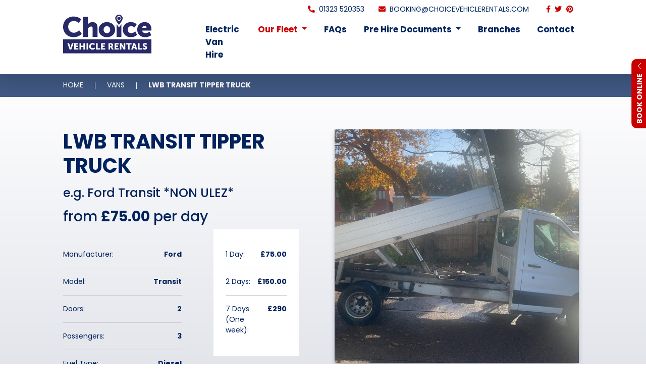

--- FILE ---
content_type: text/html; charset=UTF-8
request_url: https://www.choicevehiclerentals.com/vehicle/transit-tipper-truck
body_size: 4664
content:
<!doctype html>
<html lang="en">
<head>
    <meta charset="utf-8">
    <meta name="viewport" content="width=device-width, initial-scale=1, shrink-to-fit=no">

    <!-- - - - - - - - - -

     Website by CS One
     http://www.csone.co.uk

    - - - - -  - - - - - -->
              <title>LWB Transit Tipper Truck  For Hire  e.g. Ford Transit *NON ULEZ* | Choice Vehicle Rentals</title>       
    
        
        
    
                        <meta name="google-site-verification" content="Pff3leBB3bH2cq5M19mRcxmE-AdDuyRk98q0N58RT14" />

<!-- Google tag (gtag.js) GA4 -->
<script async src="https://www.googletagmanager.com/gtag/js?id=G-J5603ZLRP9"></script>
<script>
  window.dataLayer = window.dataLayer || [];
  function gtag(){dataLayer.push(arguments);}
  gtag('js', new Date());

  gtag('config', 'G-J5603ZLRP9');
</script>
        
            
    
    <link rel="stylesheet" href="/css/app.css?id=0adf98966644b591d120"/>

    <meta property="og:site_name" content="Choice Vehicle Rentals">

    <link rel="apple-touch-icon" sizes="180x180" href="images/favicons/apple-touch-icon.png">
    <link rel="icon" type="image/png" sizes="32x32" href="images/favicons/favicon-32x32.png">
    <link rel="icon" type="image/png" sizes="16x16" href="images/favicons/favicon-16x16.png">
    <link rel="manifest" href="images/favicons/site.webmanifest">
    <link rel="mask-icon" href="images/favicons/safari-pinned-tab.svg" color="#282a67">
    <link rel="shortcut icon" href="images/favicons/favicon.ico">
    <meta name="msapplication-TileColor" content="#282a67">
    <meta name="msapplication-config" content="images/favicons/browserconfig.xml">
    <meta name="theme-color" content="#ffffff">

    <meta name="csrf-token" content="U6OaqczXt949zW0eAOIXvQiOWaFHBJsJLwLgygQ5"/>

            
        <link rel="canonical" href="https://www.choicevehiclerentals.com/vehicle/transit-tipper-truck"/>
    
    <script type="application/ld+json">
    {
    "@context" : "https://schema.org",
    "@type" : "Organization",
    "name" : "Choice Vehicle Rentals",
    "url" : "https://www.choicevehiclerentals.com"
                ,"sameAs" : [
                "https://www.facebook.com/ChoiceVehicleRentals",
                                "https://twitter.com/choicevr",
                                "https://www.pinterest.co.uk/choicevr/"                        ]
        }
</script>

            <script type="application/ld+json">
{
    "@context": "http://schema.org",
    "@type": "WebPage",
    "name": "Vans",
    "description": "",
    "publisher": {
        "@type": "ProfilePage",
        "name": "Choice Vehicle Rentals's Website"
    }
}




        </script>
    
    <link rel="preconnect" href="https://fonts.gstatic.com"> <link href="https://fonts.googleapis.com/css2?family=Poppins:ital,wght@0,300;0,400;0,500;0,600;0,700;0,800;0,900;1,300;1,400;1,500;1,600;1,700;1,800;1,900&display=swap" rel="stylesheet">
</head>

<body data-cached="false" class="vehicle-details "
>
<div class="lds-ripple"><div></div><div></div></div>

    
    

 <header class="header-right-nav-1 py-2"> <div class="container d-none d-lg-block"> <div class="row justify-content-end"> <div class="col-6 col-sm-9"> <section class="top-bar text-right d-none d-lg-block"> <div class="container"> <div class="row justify-content-end"> <div class="col-auto">  <a class="phone" href="tel:01323520353"><i class="fas fa-phone-alt brand-tertiary pr-1"></i> 01323 520353 </a>   <a href="#" class="pl-4 text-uppercase cryptedmail "> <i class="fas fa-envelope brand-tertiary pr-1"></i> <span data-name="booking" data-domain="choicevehiclerentals" data-tld="com"> </span> </a>  </div> <div class="col-auto">  <nav class="nav social-icons text-right">  <a class="nav-link" href="https://www.facebook.com/ChoiceVehicleRentals"><i class="fab  fa-facebook-f  brand-tertiary"></i></a>  <a class="nav-link" href="https://twitter.com/choicevr"><i class="fab  fa-twitter  brand-tertiary"></i></a>  <a class="nav-link" href="https://www.pinterest.co.uk/choicevr/"><i class="fab  fa-pinterest  brand-tertiary"></i></a>  </nav>  </div> </div> </div> </section> </div> </div> </div> <div class="is-sticky"> <div class="container"> <div class="row justify-content-end"> <div class="col-6 col-lg-3"> <a href="/" title="Choice Vehicle Rentals" alt="Choice Vehicle Rentals Logo" class="logo stretched-link"> <img src="/images/logo.svg" alt="Logo" class="img-fluid"> </a> </div> <div class="col-6 col-lg-3 d-lg-none"> <div class="mobile-icons"> <a href="tel:01323520353" class="icon"><i class="fas fa-phone"></i></a> <a href="#" class="icon cryptedmail brand-secondary"> <i class="fas fa-envelope"></i> <span data-show-value="false" data-name="booking" data-domain="choicevehiclerentals" data-tld="com"></span> </a> </div> </div> <div class="col-6 col-lg-9 d-none d-lg-block align-self-center"> <nav class="navbar navbar-expand-lg"> <div class="collapse navbar-collapse justify-content-end" id="navbarNavDropdown"> <ul class="navbar-nav navbar-expand-lg">    <li class="nav-item "> <a class="nav-link" href="/electric-van-hire"  >Electric Van Hire</a> </li>    <li class="nav-item dropdown  active "> <a class="nav-link dropdown-toggle" href="/our-fleet" id="navbarDropdownMenuLink" data-toggle="dropdown" aria-haspopup="true" aria-expanded="false"> Our Fleet </a> <ul class="dropdown-menu" aria-labelledby="navbarDropdownMenuLink">   <li> <a class="dropdown-item " href="/our-fleet/cars">Cars</a> </li>    <li> <a class="dropdown-item  active " href="/our-fleet/vans">Vans</a> </li>    <li> <a class="dropdown-item " href="/our-fleet/minibuses">Minibuses</a> </li>   </ul> </li>    <li class="nav-item "> <a class="nav-link" href="/faqs"  >FAQs</a> </li>    <li class="nav-item dropdown "> <a class="nav-link dropdown-toggle" href="/pre-hire-documents" id="navbarDropdownMenuLink" data-toggle="dropdown" aria-haspopup="true" aria-expanded="false"> Pre Hire Documents </a> <ul class="dropdown-menu" aria-labelledby="navbarDropdownMenuLink">   <li> <a class="dropdown-item " href="/pre-hire-documents/pre-hire-paperwork">Pre Hire Paperwork</a> </li>    <li> <a class="dropdown-item " href="/pre-hire-documents/what-you-need">What you need</a> </li>    <li> <a class="dropdown-item " href="/pre-hire-documents/terms-and-conditions">Terms and Conditions</a> </li>   </ul> </li>    <li class="nav-item "> <a class="nav-link" href="/branches"  >Branches</a> </li>    <li class="nav-item "> <a class="nav-link" href="/contact"  >Contact</a> </li>   </ul> </div> </nav>  <ul  class="mobile_menu" >   <li> <a href="javascript:;">Our Fleet</a> <ul  class="submenu" >   <li><a href="/our-fleet/cars">Cars</a></li>    <li><a href="/our-fleet/vans">Vans</a></li>    <li><a href="/our-fleet/minibuses">Minibuses</a></li>   </ul>  </li>    <li><a href="/faqs">FAQs</a></li>    <li> <a href="javascript:;">Pre Hire Documents</a> <ul  class="submenu" >   <li><a href="/pre-hire-documents/pre-hire-paperwork">Pre Hire Paperwork</a></li>    <li><a href="/pre-hire-documents/what-you-need">What you need</a></li>    <li><a href="/pre-hire-documents/terms-and-conditions">Terms and Conditions</a></li>   </ul>  </li>    <li><a href="/branches">Branches</a></li>    <li><a href="/contact">Contact</a></li>   </ul>  </div> </div> </div> </div> </header>  <div class="breadcrumb-container text-uppercase"> <div class="container"> <div class="row"> <div class="col"> <nav aria-label="breadcrumb"> <ol class="breadcrumb">   <li class="breadcrumb-item"><a href="/">Home</a></li>    <li class="breadcrumb-item"><a href="/our-fleet/vans">Vans</a></li>    <li class="breadcrumb-item active">LWB Transit Tipper Truck</li>   </ol>  </nav> </div> </div> </div> </div> <div class="container-fluid bg-grey-gradient pb-lg-6"> <div class="container py-4 py-lg-5"> <div class="row"> <div class="col-12 d-lg-none"> <h1 class="my-3 font-weight-bolder text-uppercase">  LWB Transit Tipper Truck  </h1> <h2>  <span class="">Ford Transit *NON ULEZ*</span>  </h2>  <p class="h3">from <strong class="brand-primary">£75.00</strong> per day </p>  </div> <div class="col-12 col-lg-5 col-xl-6 order-lg-2"> <div class="slider mt-3 synced-slider "> <ul class="slides slick">  <li class="slide active"> <div class="mx-2"> <div class="image" style="background-image: url('https://www.choicevehiclerentals.com/uploads/vehicle-images/cropped/8b44b34d-d7d1-4c26-8ceb-2677ea0e8b6d.JPG')"></div> </div> </li>  <li class="slide"> <div class="mx-2"> <div class="image" style="background-image: url('https://www.choicevehiclerentals.com/uploads/vehicle-images/cropped/30227368-24e3-48c0-8822-5cd8cf6133b2.JPG')"></div> </div> </li>  <li class="slide"> <div class="mx-2"> <div class="image" style="background-image: url('https://www.choicevehiclerentals.com/uploads/vehicle-images/cropped/1697b799-b6b1-4da9-b328-d99260633844.JPG')"></div> </div> </li>  </ul> </div>   <div class="slider synced-slider-nav "> <ul class="slides slick">   <li class="slide active"> <div class="m-2"> <div class="image" style="background-image: url('https://www.choicevehiclerentals.com/uploads/vehicle-images/thumbs/8b44b34d-d7d1-4c26-8ceb-2677ea0e8b6d.JPG')"></div> </div> </li>  <li class="slide"> <div class="m-2"> <div class="image" style="background-image: url('https://www.choicevehiclerentals.com/uploads/vehicle-images/thumbs/30227368-24e3-48c0-8822-5cd8cf6133b2.JPG')"></div> </div> </li>  <li class="slide"> <div class="m-2"> <div class="image" style="background-image: url('https://www.choicevehiclerentals.com/uploads/vehicle-images/thumbs/1697b799-b6b1-4da9-b328-d99260633844.JPG')"></div> </div> </li>   </ul> </div>  </div> <div class="col-12 col-lg-7 col-xl-6 order-lg-1"> <div class="row"> <div class="col-12 d-none d-lg-block"> <p class="h1 my-3 font-weight-bolder text-uppercase">  LWB Transit Tipper Truck  </p>  <p class="h4 my-3"> e.g. <span class="">Ford Transit *NON ULEZ*</span> </p>   <p class="h3">from <strong class="brand-primary">£75.00</strong> per day </p>  </div> <div class="col-12 col-lg-6 pt-4"> <div class="specification-list">   <div class="item"> <div class="row"> <div class="col-6"> <p class="my-3 label">Manufacturer:</p> </div> <div class="col-6 text-right"> <p class="my-3 font-weight-bolder">Ford</p> </div> </div> </div>    <div class="item"> <div class="row"> <div class="col-6"> <p class="my-3 label">Model:</p> </div> <div class="col-6 text-right"> <p class="my-3 font-weight-bolder">Transit</p> </div> </div> </div>      <div class="item"> <div class="row"> <div class="col-6"> <p class="my-3 label">Doors:</p> </div> <div class="col-6 text-right"> <p class="my-3 font-weight-bolder">2</p> </div> </div> </div>    <div class="item"> <div class="row"> <div class="col-6"> <p class="my-3 label">Passengers:</p> </div> <div class="col-6 text-right"> <p class="my-3 font-weight-bolder">3</p> </div> </div> </div>      <div class="item"> <div class="row"> <div class="col-6"> <p class="my-3 label">Fuel Type:</p> </div> <div class="col-6 text-right"> <p class="my-3 font-weight-bolder">Diesel</p> </div> </div> </div>    <div class="item"> <div class="row"> <div class="col-6"> <p class="my-3 label">Transmission:</p> </div> <div class="col-6 text-right"> <p class="my-3 font-weight-bolder">Manual</p> </div> </div> </div>     </div>  <div class="details-list mt-3"> <ul>        </ul> </div>    <a href="#booking-widget" class="btn btn-tertiary mr-auto mb-0 has-icon-down w-100"> Book Online </a> </div> <div class="col-12 col-lg-6 px-xl-5">  <div class="bg-white p-4 span-margin">  <div class="price-tier"> <p class="my-3"><span>1 Day:</span> <span class="font-weight-bolder">£75.00 </span></p> </div>  <div class="price-tier"> <p class="my-3"><span>2 Days:</span> <span class="font-weight-bolder">£150.00 </span></p> </div>  <div class="price-tier"> <p class="my-3"><span>7 Days (One week):</span> <span class="font-weight-bolder">£290 </span></p> </div>  </div>     </div> </div> </div> </div> </div> </div> <div class="container mt-6"> <div class="card-deck">  <div class="col-12 col-sm-6 col-lg-4 wow  slideInLeft " data-wow-delay="100ms"> <div class="card text-center h-100 card-flip"> <div class="card front border-0 py-4"> <div class="mt-4"> <i class="fas fa-question fa-3x"></i> </div> <div class="card-body pb-4">  <h4 class="card-title font-weight-bolder">General FAQs</h4>  <a href="/faqs/general-faqs" class="stretched-link"></a> </div> </div> <div class="card back border-0 py-4"> <div class="mt-4"> <i class="fas fa-question fa-3x brand-secondary"></i> </div> <div class="card-body pb-4">  <p class="card-title font-weight-bolder btn btn-secondary">Find Out More</p>  <a href="/faqs/general-faqs" class="stretched-link"></a> </div> </div> </div> </div>  <div class="col-12 col-sm-6 col-lg-4 wow  slideInLeft " data-wow-delay="200ms"> <div class="card text-center h-100 card-flip"> <div class="card front border-0 py-4"> <div class="mt-4"> <i class="fas fa-question fa-3x"></i> </div> <div class="card-body pb-4">  <h4 class="card-title font-weight-bolder">Before Hire FAQs</h4>  <a href="/faqs/before-hire-faqs" class="stretched-link"></a> </div> </div> <div class="card back border-0 py-4"> <div class="mt-4"> <i class="fas fa-question fa-3x brand-secondary"></i> </div> <div class="card-body pb-4">  <p class="card-title font-weight-bolder btn btn-secondary">Find Out More</p>  <a href="/faqs/before-hire-faqs" class="stretched-link"></a> </div> </div> </div> </div>  <div class="col-12 col-sm-6 col-lg-4 wow  slideInLeft " data-wow-delay="300ms"> <div class="card text-center h-100 card-flip"> <div class="card front border-0 py-4"> <div class="mt-4"> <i class="fas fa-question fa-3x"></i> </div> <div class="card-body pb-4">  <h4 class="card-title font-weight-bolder">After Hire FAQs</h4>  <a href="/faqs/after-hire-faqs" class="stretched-link"></a> </div> </div> <div class="card back border-0 py-4"> <div class="mt-4"> <i class="fas fa-question fa-3x brand-secondary"></i> </div> <div class="card-body pb-4">  <p class="card-title font-weight-bolder btn btn-secondary">Find Out More</p>  <a href="/faqs/after-hire-faqs" class="stretched-link"></a> </div> </div> </div> </div>  </div> </div>  <div class="container-fluid bg-white"> <div class="container"> <div class="row"> <div class="col-12"> <div class="vehicle-enquiry py-5 bg-grad-grey" id="vehicle-enquiry-form"> <div class="container"> <div class="row"> <div class="col-lg-4 mr-lg-6 px-0"> <h3 class="ml-3 h1 font-weight-bolder text-uppercase">Book <span class="brand-tertiary">Online</span></h3>  <iframe id="booking-widget" src="https://choicevehiclerentals.securewebbookings.com/iframe" frameborder="0" scrolling="no" class="w-100" style="height: 370px;"> </iframe>  </div> <div class="col-lg-6 mt-4 mt-lg-1">  <div class="px-4"> <h6 class="h2 font-weight-bolder text-uppercase pb-3">INFORMATION</h6>

<p>Remember Your Driving Licence</p>

<p>Remeber to get your&nbsp;<a href="https://www.viewdrivingrecord.service.gov.uk/driving-record/licence-number">DVLA Licence check code</a></p>

<p>You Must Have Your Own Credit Or Debit Card For A Payment &amp; Deposit&nbsp;</p>

<p>You Must Have Been Driving For At Least 2 Years.</p>

<p>Bring A Second Proof Of Address Dated In The Last 3 Months In Addition To The Licence e.g. A Utility Bill</p>

<p>Drivers Must Be Aged 21-75. (Certain vehicles 25-75)</p>

<p>You Must Have No Major Convictions On The Driving Licence (If You Have More Than 6 Points Or Points For Any Non Minor Offenses, Please Call Your Local Branch To Check That We Can Cover You On Our Insurance - Points May Need To Be Referred To The Insurance &amp; may Increase The Insurance Excess Or In Some Circumstances Prevent The Hire)</p> </div>  </div> </div> </div> </div> </div>  <div class="col-12 mt-5 pl-0">  </div>  </div> </div> </div>     <footer class="primary-gradient text-white"> <div class="container py-6"> <div class="row"> <div class="col-lg-3 mb-4"> <a href="/" title="Logo" class="mb-4 d-block logo"> <img src="/images/logo-alt.svg" alt="Choice Vehicle Rentals Logo" class="img-fluid"> </a>  <p>Choice Vehicle Rentals have wide range of Cars, Vans &amp; Trucks, MPV&#39;s, Minibuses, Tippers and Dropsides available for hire.</p>

<p>Choice Vehicle Rentals can cater for your short term, long term, contract hire or non-fault accident hire requirements, and can arrange cover for European travel.</p>  </div> <div class="col-6 col-lg-3 mb-4"> <h6 class="h5 font-weight-bolder mb-sm-5">Vehicle Hire</h6> <ul class="nav flex-column"> <li class="nav-item "> <a class="nav-link" href="/our-fleet/cars"  >Cars</a> </li>    <li class="nav-item  active "> <a class="nav-link" href="/our-fleet/vans"  >Vans</a> </li>    <li class="nav-item "> <a class="nav-link" href="/our-fleet/minibuses"  >Minibuses</a> </li>    <li class="nav-item "> <a class="nav-link" href="/pre-hire-documents/pre-hire-paperwork"  >Pre Hire Paperwork</a> </li>   </ul> </div> <div class="col-6 col-lg-3 mb-4"> <h6 class="h5 font-weight-bolder mb-sm-5">Information</h6> <ul class="nav flex-column"> <li class="nav-item "> <a class="nav-link" href="/legals/terms-of-use"  >Terms Of Use</a> </li>    <li class="nav-item "> <a class="nav-link" href="/legals/privacy-policy"  >Privacy Policy</a> </li>    <li class="nav-item "> <a class="nav-link" href="/legals/use-of-cookies"  >Use Of Cookies</a> </li>   </ul> </div> <div class="col-lg-3"> <h6 class="h5 font-weight-bolder mb-sm-5">Opening Hours</h6>  <div class="opening-hours span-margin"> <p><span>Mon - Fri:</span><span>&nbsp;8:30am &ndash; 17:30</span></p>

<p><span>Sat:</span><span>&nbsp;8:30am &ndash; 17:30</span></p>

<p><span>Sun:</span><span> Closed</span></p>

<p>&nbsp;</p> </div>   <a href="tel:01323520353" class="font-weight-bold"><i class="fa fa-phone-alt pr-1"></i>01323 520353</a><br>   <a href="#" class="cryptedmail"> <i class="fas fa-envelope"></i> <span data-name="booking" data-domain="choicevehiclerentals" data-tld="com"> </span> </a>   <h6 class="h5 text-uppercase mt-4 mt-sm-5">Follow Us</h6> <nav class="nav social-icons text-right">  <a class="nav-link" href="https://www.facebook.com/ChoiceVehicleRentals"><i class="fab  fa-facebook-f  fa-2x pr-2"></i></a>  <a class="nav-link" href="https://twitter.com/choicevr"><i class="fab  fa-twitter  fa-2x pr-2"></i></a>  <a class="nav-link" href="https://www.pinterest.co.uk/choicevr/"><i class="fab  fa-pinterest  fa-2x pr-2"></i></a>  </nav>  </div> </div> </div> <div class="container-fluid"> <div class="container text-white copyright py-2"> <div class="row justify-content-between align-items-center"> <div class="col-12 col-md-4"> <p class="mb-0">Copyright © 2026 Choice Vehicle Rentals. All rights reserved.</p> </div> <div class="col-12 col-md-4 text-center text-sm-right"> <p class="mb-0">Website Design & SEO by<br class="d-none d-sm-inline"> <a href="https://csone.co.uk" target="_blank" rel="nofollow"> <img src="/images/csone-logo.svg" class="csone logo-white mt-0"> </a> </p> </div> </div> </div> </div> </footer> 

<div class="book-online-tab bg-brand-primary"> <a href="/book-online" class="tab-btn bounce"><strong>Book Online</strong> <i class="fal fa-chevron-up"></i></a> </div>

<script src="/js/manifest.js?id=40dcfff9d09d402daf38"></script>
<script src="/js/vendor.js?id=a320b0015a8db6f07cc7"></script>
<script src="/js/app.js?id=f97e06c7cf6d01ef45d2"></script>

    
    </body>
</html>


--- FILE ---
content_type: text/css
request_url: https://www.choicevehiclerentals.com/css/app.css?id=0adf98966644b591d120
body_size: 23758
content:
/*!
 * jQuery UI CSS Framework 1.12.1
 * http://jqueryui.com
 *
 * Copyright jQuery Foundation and other contributors
 * Released under the MIT license.
 * http://jquery.org/license
 *
 * http://api.jqueryui.com/category/theming/
 */.ui-helper-hidden{display:none}.ui-helper-hidden-accessible{border:0;clip:rect(0 0 0 0);height:1px;margin:-1px;overflow:hidden;padding:0;position:absolute;width:1px}.ui-helper-reset{margin:0;padding:0;border:0;outline:0;line-height:1.3;text-decoration:none;font-size:100%;list-style:none}.ui-helper-clearfix:after,.ui-helper-clearfix:before{content:"";display:table;border-collapse:collapse}.ui-helper-clearfix:after{clear:both}.ui-helper-zfix{width:100%;height:100%;top:0;left:0;position:absolute;opacity:0;filter:Alpha(Opacity=0)}.ui-front{z-index:100}.ui-state-disabled{cursor:default!important;pointer-events:none}.ui-icon{display:inline-block;vertical-align:middle;margin-top:-.25em;position:relative;text-indent:-99999px;overflow:hidden;background-repeat:no-repeat}.ui-widget-icon-block{left:50%;margin-left:-8px;display:block}.ui-widget-overlay{position:fixed;top:0;left:0;width:100%;height:100%}/*!
 * jQuery UI Autocomplete 1.12.1
 * http://jqueryui.com
 *
 * Copyright jQuery Foundation and other contributors
 * Released under the MIT license.
 * http://jquery.org/license
 *
 * http://api.jqueryui.com/autocomplete/#theming
 */.ui-autocomplete{position:absolute;top:0;left:0;cursor:default}/*!
 * jQuery UI Datepicker 1.12.1
 * http://jqueryui.com
 *
 * Copyright jQuery Foundation and other contributors
 * Released under the MIT license.
 * http://jquery.org/license
 *
 * http://api.jqueryui.com/datepicker/#theming
 */.ui-datepicker{width:17em;padding:.2em .2em 0;display:none}.ui-datepicker .ui-datepicker-header{position:relative;padding:.2em 0}.ui-datepicker .ui-datepicker-next,.ui-datepicker .ui-datepicker-prev{position:absolute;top:2px;width:1.8em;height:1.8em}.ui-datepicker .ui-datepicker-next-hover,.ui-datepicker .ui-datepicker-prev-hover{top:1px}.ui-datepicker .ui-datepicker-prev{left:2px}.ui-datepicker .ui-datepicker-next{right:2px}.ui-datepicker .ui-datepicker-prev-hover{left:1px}.ui-datepicker .ui-datepicker-next-hover{right:1px}.ui-datepicker .ui-datepicker-next span,.ui-datepicker .ui-datepicker-prev span{display:block;position:absolute;left:50%;margin-left:-8px;top:50%;margin-top:-8px}.ui-datepicker .ui-datepicker-title{margin:0 2.3em;line-height:1.8em;text-align:center}.ui-datepicker .ui-datepicker-title select{font-size:1em;margin:1px 0}.ui-datepicker select.ui-datepicker-month,.ui-datepicker select.ui-datepicker-year{width:45%}.ui-datepicker table{width:100%;font-size:.9em;border-collapse:collapse;margin:0 0 .4em}.ui-datepicker .ui-datepicker-buttonpane{background-image:none;margin:.7em 0 0;padding:0 .2em;border-left:0;border-right:0;border-bottom:0}.ui-datepicker .ui-datepicker-buttonpane button{float:right;margin:.5em .2em .4em;cursor:pointer;padding:.2em .6em .3em;width:auto;overflow:visible}.ui-datepicker .ui-datepicker-buttonpane button.ui-datepicker-current{float:left}.ui-datepicker.ui-datepicker-multi{width:auto}.ui-datepicker-multi .ui-datepicker-group{float:left}.ui-datepicker-multi .ui-datepicker-group table{width:95%;margin:0 auto .4em}.ui-datepicker-multi-2 .ui-datepicker-group{width:50%}.ui-datepicker-multi-3 .ui-datepicker-group{width:33.3%}.ui-datepicker-multi-4 .ui-datepicker-group{width:25%}.ui-datepicker-multi .ui-datepicker-group-last .ui-datepicker-header,.ui-datepicker-multi .ui-datepicker-group-middle .ui-datepicker-header{border-left-width:0}.ui-datepicker-multi .ui-datepicker-buttonpane{clear:left}.ui-datepicker-row-break{clear:both;width:100%;font-size:0}.ui-datepicker-rtl{direction:rtl}.ui-datepicker-rtl .ui-datepicker-prev{right:2px;left:auto}.ui-datepicker-rtl .ui-datepicker-next{left:2px;right:auto}.ui-datepicker-rtl .ui-datepicker-prev:hover{right:1px;left:auto}.ui-datepicker-rtl .ui-datepicker-next:hover{left:1px;right:auto}.ui-datepicker-rtl .ui-datepicker-buttonpane{clear:right}.ui-datepicker-rtl .ui-datepicker-buttonpane button{float:left}.ui-datepicker-rtl .ui-datepicker-buttonpane button.ui-datepicker-current,.ui-datepicker-rtl .ui-datepicker-group{float:right}.ui-datepicker-rtl .ui-datepicker-group-last .ui-datepicker-header,.ui-datepicker-rtl .ui-datepicker-group-middle .ui-datepicker-header{border-right-width:0;border-left-width:1px}.ui-datepicker .ui-icon{display:block;text-indent:-99999px;overflow:hidden;background-repeat:no-repeat;left:.5em;top:.3em}/*!
 * jQuery UI CSS Framework 1.12.1
 * http://jqueryui.com
 *
 * Copyright jQuery Foundation and other contributors
 * Released under the MIT license.
 * http://jquery.org/license
 *
 * http://api.jqueryui.com/category/theming/
 *
 * To view and modify this theme, visit http://jqueryui.com/themeroller/
 */.ui-widget{font-family:Arial,Helvetica,sans-serif}.ui-widget,.ui-widget .ui-widget{font-size:1em}.ui-widget button,.ui-widget input,.ui-widget select,.ui-widget textarea{font-family:Arial,Helvetica,sans-serif;font-size:1em}.ui-widget.ui-widget-content{border:1px solid #c5c5c5}.ui-widget-content{border:1px solid #ddd;background:#fff;color:#333}.ui-widget-content a{color:#333}.ui-widget-header{border:1px solid #ddd;background:#e9e9e9;color:#333;font-weight:700}.ui-widget-header a{color:#333}.ui-button,.ui-state-default,.ui-widget-content .ui-state-default,.ui-widget-header .ui-state-default,html .ui-button.ui-state-disabled:active,html .ui-button.ui-state-disabled:hover{border:1px solid #c5c5c5;background:#f6f6f6;font-weight:400;color:#454545}.ui-button,.ui-state-default a,.ui-state-default a:link,.ui-state-default a:visited,a.ui-button,a:link.ui-button,a:visited.ui-button{color:#454545;text-decoration:none}.ui-button:focus,.ui-button:hover,.ui-state-focus,.ui-state-hover,.ui-widget-content .ui-state-focus,.ui-widget-content .ui-state-hover,.ui-widget-header .ui-state-focus,.ui-widget-header .ui-state-hover{border:1px solid #ccc;background:#ededed;font-weight:400;color:#2b2b2b}.ui-state-focus a,.ui-state-focus a:hover,.ui-state-focus a:link,.ui-state-focus a:visited,.ui-state-hover a,.ui-state-hover a:hover,.ui-state-hover a:link,.ui-state-hover a:visited,a.ui-button:focus,a.ui-button:hover{color:#2b2b2b;text-decoration:none}.ui-visual-focus{-webkit-box-shadow:0 0 3px 1px #5e9ed6;box-shadow:0 0 3px 1px #5e9ed6}.ui-button.ui-state-active:hover,.ui-button:active,.ui-state-active,.ui-widget-content .ui-state-active,.ui-widget-header .ui-state-active,a.ui-button:active{border:1px solid #003eff;background:#007fff;font-weight:400;color:#fff}.ui-icon-background,.ui-state-active .ui-icon-background{border:#003eff;background-color:#fff}.ui-state-active a,.ui-state-active a:link,.ui-state-active a:visited{color:#fff;text-decoration:none}.ui-state-highlight,.ui-widget-content .ui-state-highlight,.ui-widget-header .ui-state-highlight{border:1px solid #dad55e;background:#fffa90;color:#777620}.ui-state-checked{border:1px solid #dad55e;background:#fffa90}.ui-state-highlight a,.ui-widget-content .ui-state-highlight a,.ui-widget-header .ui-state-highlight a{color:#777620}.ui-state-error,.ui-widget-content .ui-state-error,.ui-widget-header .ui-state-error{border:1px solid #f1a899;background:#fddfdf;color:#5f3f3f}.ui-state-error-text,.ui-state-error a,.ui-widget-content .ui-state-error-text,.ui-widget-content .ui-state-error a,.ui-widget-header .ui-state-error-text,.ui-widget-header .ui-state-error a{color:#5f3f3f}.ui-priority-primary,.ui-widget-content .ui-priority-primary,.ui-widget-header .ui-priority-primary{font-weight:700}.ui-priority-secondary,.ui-widget-content .ui-priority-secondary,.ui-widget-header .ui-priority-secondary{opacity:.7;filter:Alpha(Opacity=70);font-weight:400}.ui-state-disabled,.ui-widget-content .ui-state-disabled,.ui-widget-header .ui-state-disabled{opacity:.35;filter:Alpha(Opacity=35);background-image:none}.ui-state-disabled .ui-icon{filter:Alpha(Opacity=35)}.ui-icon{width:16px;height:16px}.ui-icon,.ui-widget-content .ui-icon,.ui-widget-header .ui-icon{background-image:url("images/ui-icons_444444_256x240.png")}.ui-button:focus .ui-icon,.ui-button:hover .ui-icon,.ui-state-focus .ui-icon,.ui-state-hover .ui-icon{background-image:url("images/ui-icons_555555_256x240.png")}.ui-button:active .ui-icon,.ui-state-active .ui-icon{background-image:url("images/ui-icons_ffffff_256x240.png")}.ui-button .ui-state-highlight.ui-icon,.ui-state-highlight .ui-icon{background-image:url("images/ui-icons_777620_256x240.png")}.ui-state-error-text .ui-icon,.ui-state-error .ui-icon{background-image:url("images/ui-icons_cc0000_256x240.png")}.ui-button .ui-icon{background-image:url("images/ui-icons_777777_256x240.png")}.ui-icon-blank{background-position:16px 16px}.ui-icon-caret-1-n{background-position:0 0}.ui-icon-caret-1-ne{background-position:-16px 0}.ui-icon-caret-1-e{background-position:-32px 0}.ui-icon-caret-1-se{background-position:-48px 0}.ui-icon-caret-1-s{background-position:-65px 0}.ui-icon-caret-1-sw{background-position:-80px 0}.ui-icon-caret-1-w{background-position:-96px 0}.ui-icon-caret-1-nw{background-position:-112px 0}.ui-icon-caret-2-n-s{background-position:-128px 0}.ui-icon-caret-2-e-w{background-position:-144px 0}.ui-icon-triangle-1-n{background-position:0 -16px}.ui-icon-triangle-1-ne{background-position:-16px -16px}.ui-icon-triangle-1-e{background-position:-32px -16px}.ui-icon-triangle-1-se{background-position:-48px -16px}.ui-icon-triangle-1-s{background-position:-65px -16px}.ui-icon-triangle-1-sw{background-position:-80px -16px}.ui-icon-triangle-1-w{background-position:-96px -16px}.ui-icon-triangle-1-nw{background-position:-112px -16px}.ui-icon-triangle-2-n-s{background-position:-128px -16px}.ui-icon-triangle-2-e-w{background-position:-144px -16px}.ui-icon-arrow-1-n{background-position:0 -32px}.ui-icon-arrow-1-ne{background-position:-16px -32px}.ui-icon-arrow-1-e{background-position:-32px -32px}.ui-icon-arrow-1-se{background-position:-48px -32px}.ui-icon-arrow-1-s{background-position:-65px -32px}.ui-icon-arrow-1-sw{background-position:-80px -32px}.ui-icon-arrow-1-w{background-position:-96px -32px}.ui-icon-arrow-1-nw{background-position:-112px -32px}.ui-icon-arrow-2-n-s{background-position:-128px -32px}.ui-icon-arrow-2-ne-sw{background-position:-144px -32px}.ui-icon-arrow-2-e-w{background-position:-160px -32px}.ui-icon-arrow-2-se-nw{background-position:-176px -32px}.ui-icon-arrowstop-1-n{background-position:-192px -32px}.ui-icon-arrowstop-1-e{background-position:-208px -32px}.ui-icon-arrowstop-1-s{background-position:-224px -32px}.ui-icon-arrowstop-1-w{background-position:-240px -32px}.ui-icon-arrowthick-1-n{background-position:1px -48px}.ui-icon-arrowthick-1-ne{background-position:-16px -48px}.ui-icon-arrowthick-1-e{background-position:-32px -48px}.ui-icon-arrowthick-1-se{background-position:-48px -48px}.ui-icon-arrowthick-1-s{background-position:-64px -48px}.ui-icon-arrowthick-1-sw{background-position:-80px -48px}.ui-icon-arrowthick-1-w{background-position:-96px -48px}.ui-icon-arrowthick-1-nw{background-position:-112px -48px}.ui-icon-arrowthick-2-n-s{background-position:-128px -48px}.ui-icon-arrowthick-2-ne-sw{background-position:-144px -48px}.ui-icon-arrowthick-2-e-w{background-position:-160px -48px}.ui-icon-arrowthick-2-se-nw{background-position:-176px -48px}.ui-icon-arrowthickstop-1-n{background-position:-192px -48px}.ui-icon-arrowthickstop-1-e{background-position:-208px -48px}.ui-icon-arrowthickstop-1-s{background-position:-224px -48px}.ui-icon-arrowthickstop-1-w{background-position:-240px -48px}.ui-icon-arrowreturnthick-1-w{background-position:0 -64px}.ui-icon-arrowreturnthick-1-n{background-position:-16px -64px}.ui-icon-arrowreturnthick-1-e{background-position:-32px -64px}.ui-icon-arrowreturnthick-1-s{background-position:-48px -64px}.ui-icon-arrowreturn-1-w{background-position:-64px -64px}.ui-icon-arrowreturn-1-n{background-position:-80px -64px}.ui-icon-arrowreturn-1-e{background-position:-96px -64px}.ui-icon-arrowreturn-1-s{background-position:-112px -64px}.ui-icon-arrowrefresh-1-w{background-position:-128px -64px}.ui-icon-arrowrefresh-1-n{background-position:-144px -64px}.ui-icon-arrowrefresh-1-e{background-position:-160px -64px}.ui-icon-arrowrefresh-1-s{background-position:-176px -64px}.ui-icon-arrow-4{background-position:0 -80px}.ui-icon-arrow-4-diag{background-position:-16px -80px}.ui-icon-extlink{background-position:-32px -80px}.ui-icon-newwin{background-position:-48px -80px}.ui-icon-refresh{background-position:-64px -80px}.ui-icon-shuffle{background-position:-80px -80px}.ui-icon-transfer-e-w{background-position:-96px -80px}.ui-icon-transferthick-e-w{background-position:-112px -80px}.ui-icon-folder-collapsed{background-position:0 -96px}.ui-icon-folder-open{background-position:-16px -96px}.ui-icon-document{background-position:-32px -96px}.ui-icon-document-b{background-position:-48px -96px}.ui-icon-note{background-position:-64px -96px}.ui-icon-mail-closed{background-position:-80px -96px}.ui-icon-mail-open{background-position:-96px -96px}.ui-icon-suitcase{background-position:-112px -96px}.ui-icon-comment{background-position:-128px -96px}.ui-icon-person{background-position:-144px -96px}.ui-icon-print{background-position:-160px -96px}.ui-icon-trash{background-position:-176px -96px}.ui-icon-locked{background-position:-192px -96px}.ui-icon-unlocked{background-position:-208px -96px}.ui-icon-bookmark{background-position:-224px -96px}.ui-icon-tag{background-position:-240px -96px}.ui-icon-home{background-position:0 -112px}.ui-icon-flag{background-position:-16px -112px}.ui-icon-calendar{background-position:-32px -112px}.ui-icon-cart{background-position:-48px -112px}.ui-icon-pencil{background-position:-64px -112px}.ui-icon-clock{background-position:-80px -112px}.ui-icon-disk{background-position:-96px -112px}.ui-icon-calculator{background-position:-112px -112px}.ui-icon-zoomin{background-position:-128px -112px}.ui-icon-zoomout{background-position:-144px -112px}.ui-icon-search{background-position:-160px -112px}.ui-icon-wrench{background-position:-176px -112px}.ui-icon-gear{background-position:-192px -112px}.ui-icon-heart{background-position:-208px -112px}.ui-icon-star{background-position:-224px -112px}.ui-icon-link{background-position:-240px -112px}.ui-icon-cancel{background-position:0 -128px}.ui-icon-plus{background-position:-16px -128px}.ui-icon-plusthick{background-position:-32px -128px}.ui-icon-minus{background-position:-48px -128px}.ui-icon-minusthick{background-position:-64px -128px}.ui-icon-close{background-position:-80px -128px}.ui-icon-closethick{background-position:-96px -128px}.ui-icon-key{background-position:-112px -128px}.ui-icon-lightbulb{background-position:-128px -128px}.ui-icon-scissors{background-position:-144px -128px}.ui-icon-clipboard{background-position:-160px -128px}.ui-icon-copy{background-position:-176px -128px}.ui-icon-contact{background-position:-192px -128px}.ui-icon-image{background-position:-208px -128px}.ui-icon-video{background-position:-224px -128px}.ui-icon-script{background-position:-240px -128px}.ui-icon-alert{background-position:0 -144px}.ui-icon-info{background-position:-16px -144px}.ui-icon-notice{background-position:-32px -144px}.ui-icon-help{background-position:-48px -144px}.ui-icon-check{background-position:-64px -144px}.ui-icon-bullet{background-position:-80px -144px}.ui-icon-radio-on{background-position:-96px -144px}.ui-icon-radio-off{background-position:-112px -144px}.ui-icon-pin-w{background-position:-128px -144px}.ui-icon-pin-s{background-position:-144px -144px}.ui-icon-play{background-position:0 -160px}.ui-icon-pause{background-position:-16px -160px}.ui-icon-seek-next{background-position:-32px -160px}.ui-icon-seek-prev{background-position:-48px -160px}.ui-icon-seek-end{background-position:-64px -160px}.ui-icon-seek-first,.ui-icon-seek-start{background-position:-80px -160px}.ui-icon-stop{background-position:-96px -160px}.ui-icon-eject{background-position:-112px -160px}.ui-icon-volume-off{background-position:-128px -160px}.ui-icon-volume-on{background-position:-144px -160px}.ui-icon-power{background-position:0 -176px}.ui-icon-signal-diag{background-position:-16px -176px}.ui-icon-signal{background-position:-32px -176px}.ui-icon-battery-0{background-position:-48px -176px}.ui-icon-battery-1{background-position:-64px -176px}.ui-icon-battery-2{background-position:-80px -176px}.ui-icon-battery-3{background-position:-96px -176px}.ui-icon-circle-plus{background-position:0 -192px}.ui-icon-circle-minus{background-position:-16px -192px}.ui-icon-circle-close{background-position:-32px -192px}.ui-icon-circle-triangle-e{background-position:-48px -192px}.ui-icon-circle-triangle-s{background-position:-64px -192px}.ui-icon-circle-triangle-w{background-position:-80px -192px}.ui-icon-circle-triangle-n{background-position:-96px -192px}.ui-icon-circle-arrow-e{background-position:-112px -192px}.ui-icon-circle-arrow-s{background-position:-128px -192px}.ui-icon-circle-arrow-w{background-position:-144px -192px}.ui-icon-circle-arrow-n{background-position:-160px -192px}.ui-icon-circle-zoomin{background-position:-176px -192px}.ui-icon-circle-zoomout{background-position:-192px -192px}.ui-icon-circle-check{background-position:-208px -192px}.ui-icon-circlesmall-plus{background-position:0 -208px}.ui-icon-circlesmall-minus{background-position:-16px -208px}.ui-icon-circlesmall-close{background-position:-32px -208px}.ui-icon-squaresmall-plus{background-position:-48px -208px}.ui-icon-squaresmall-minus{background-position:-64px -208px}.ui-icon-squaresmall-close{background-position:-80px -208px}.ui-icon-grip-dotted-vertical{background-position:0 -224px}.ui-icon-grip-dotted-horizontal{background-position:-16px -224px}.ui-icon-grip-solid-vertical{background-position:-32px -224px}.ui-icon-grip-solid-horizontal{background-position:-48px -224px}.ui-icon-gripsmall-diagonal-se{background-position:-64px -224px}.ui-icon-grip-diagonal-se{background-position:-80px -224px}.ui-corner-all,.ui-corner-left,.ui-corner-tl,.ui-corner-top{border-top-left-radius:3px}.ui-corner-all,.ui-corner-right,.ui-corner-top,.ui-corner-tr{border-top-right-radius:3px}.ui-corner-all,.ui-corner-bl,.ui-corner-bottom,.ui-corner-left{border-bottom-left-radius:3px}.ui-corner-all,.ui-corner-bottom,.ui-corner-br,.ui-corner-right{border-bottom-right-radius:3px}.ui-widget-overlay{background:#aaa;opacity:.3;filter:Alpha(Opacity=30)}.ui-widget-shadow{-webkit-box-shadow:0 0 5px #666;box-shadow:0 0 5px #666}.ui-timepicker-container{position:absolute;overflow:hidden;-webkit-box-sizing:border-box;box-sizing:border-box}.ui-timepicker{list-style:none outside none;padding:0 1px;text-align:center}.ui-timepicker,.ui-timepicker-viewport{-webkit-box-sizing:content-box;box-sizing:content-box;display:block;height:205px;margin:0}.ui-timepicker-viewport{padding:0;overflow:auto;overflow-x:hidden}.ui-timepicker-standard{font-family:Verdana,Arial,sans-serif;font-size:1.1em;background-color:#fff;border:1px solid #aaa;color:#222;margin:0;padding:2px}.ui-timepicker-standard a{border:1px solid transparent;color:#222;display:block;padding:.2em .4em;text-decoration:none}.ui-timepicker-standard .ui-state-hover{background-color:#dadada;border:1px solid #999;font-weight:400;color:#212121}.ui-timepicker-standard .ui-menu-item{margin:0;padding:0}.ui-timepicker-corners,.ui-timepicker-corners .ui-corner-all{border-radius:4px}.ui-timepicker-hidden{display:none}.ui-timepicker-no-scrollbar .ui-timepicker{border:none}:root{--blue:#007bff;--indigo:#6610f2;--purple:#6f42c1;--pink:#e83e8c;--red:#dc3545;--orange:#fd7e14;--yellow:#ffc107;--green:#28a745;--teal:#20c997;--cyan:#17a2b8;--white:#fff;--gray:#6c757d;--gray-dark:#343a40;--primary:#007bff;--secondary:#6c757d;--success:#28a745;--info:#17a2b8;--warning:#ffc107;--danger:#dc3545;--light:#f8f9fa;--dark:#343a40;--breakpoint-xs:0;--breakpoint-sm:576px;--breakpoint-md:768px;--breakpoint-lg:992px;--breakpoint-xl:1144px;--breakpoint-xxl:1268px;--breakpoint-xxxl:1396px;--font-family-sans-serif:-apple-system,BlinkMacSystemFont,"Segoe UI",Roboto,"Helvetica Neue",Arial,"Noto Sans",sans-serif,"Apple Color Emoji","Segoe UI Emoji","Segoe UI Symbol","Noto Color Emoji";--font-family-monospace:SFMono-Regular,Menlo,Monaco,Consolas,"Liberation Mono","Courier New",monospace}*,:after,:before{-webkit-box-sizing:border-box;box-sizing:border-box}html{font-family:sans-serif;line-height:1.15;-webkit-text-size-adjust:100%;-webkit-tap-highlight-color:rgba(0,0,0,0)}article,figcaption,footer,header,main,nav,section{display:block}body{margin:0;font-family:-apple-system,BlinkMacSystemFont,Segoe UI,Roboto,Helvetica Neue,Arial,Noto Sans,sans-serif;font-size:1rem;font-weight:400;line-height:1.5;color:#212529;text-align:left;background-color:#fff}[tabindex="-1"]:focus:not(:focus-visible){outline:0!important}hr{-webkit-box-sizing:content-box;box-sizing:content-box;height:0;overflow:visible}h1,h2,h3,h4,h5,h6{margin-top:0;margin-bottom:.5rem}p{margin-top:0;margin-bottom:1rem}address{font-style:normal;line-height:inherit}address,ol,ul{margin-bottom:1rem}ol,ul{margin-top:0}ol ol,ol ul,ul ol,ul ul{margin-bottom:0}dt{font-weight:400}b,strong{font-weight:700}small{font-size:80%}sub,sup{position:relative;font-size:75%;line-height:0;vertical-align:baseline}sub{bottom:-.25em}sup{top:-.5em}a{color:#007bff;text-decoration:none;background-color:transparent}a:hover{color:#0056b3;text-decoration:underline}a:not([href]):not([class]),a:not([href]):not([class]):hover{color:inherit;text-decoration:none}code{font-family:SFMono-Regular,Menlo,Monaco,Consolas,Liberation Mono,Courier New,monospace;font-size:1em}img{border-style:none}img,svg{vertical-align:middle}svg{overflow:hidden}table{border-collapse:collapse}caption{padding-top:.75rem;padding-bottom:.75rem;color:#6c757d;text-align:left;caption-side:bottom}label{display:inline-block;margin-bottom:.5rem}button{border-radius:0}button:focus{outline:1px dotted;outline:5px auto -webkit-focus-ring-color}button,input,select,textarea{margin:0;font-family:inherit;font-size:inherit;line-height:inherit}button,input{overflow:visible}button,select{text-transform:none}[role=button]{cursor:pointer}select{word-wrap:normal}[type=button],[type=reset],[type=submit],button{-webkit-appearance:button}[type=button]:not(:disabled),[type=reset]:not(:disabled),[type=submit]:not(:disabled),button:not(:disabled){cursor:pointer}[type=button]::-moz-focus-inner,[type=reset]::-moz-focus-inner,[type=submit]::-moz-focus-inner,button::-moz-focus-inner{padding:0;border-style:none}input[type=checkbox],input[type=radio]{-webkit-box-sizing:border-box;box-sizing:border-box;padding:0}textarea{overflow:auto;resize:vertical}legend{display:block;width:100%;max-width:100%;padding:0;margin-bottom:.5rem;font-size:1.5rem;line-height:inherit;color:inherit;white-space:normal}[type=number]::-webkit-inner-spin-button,[type=number]::-webkit-outer-spin-button{height:auto}[type=search]{outline-offset:-2px;-webkit-appearance:none}[type=search]::-webkit-search-decoration{-webkit-appearance:none}::-webkit-file-upload-button{font:inherit;-webkit-appearance:button}output{display:inline-block}summary{display:list-item;cursor:pointer}template{display:none}[hidden]{display:none!important}.h1,.h2,.h3,.h4,.h5,.h6,h1,h2,h3,h4,h5,h6{margin-bottom:.5rem;font-weight:500;line-height:1.2}.h1,h1{font-size:2.5rem}.h2,h2{font-size:2rem}.h3,h3{font-size:1.75rem}.h4,h4{font-size:1.5rem}.h5,h5{font-size:1.25rem}.h6,h6{font-size:1rem}.lead{font-size:1.25rem;font-weight:300}.display-1{font-size:5rem}.display-1,.display-2{font-weight:300;line-height:1.2}.display-2{font-size:4rem}.display-3{font-size:3rem}.display-3,.display-4{font-weight:300;line-height:1.2}.display-4{font-size:2rem}hr{margin-top:1rem;margin-bottom:1rem;border:0;border-top:1px solid rgba(0,0,0,.1)}.small,small{font-size:80%;font-weight:400}.img-fluid{max-width:100%;height:auto}code{font-size:87.5%;color:#e83e8c;word-wrap:break-word}a>code{color:inherit}.container,.container-fluid{width:100%;padding-right:15px;padding-left:15px;margin-right:auto;margin-left:auto}@media (min-width:576px){.container{max-width:540px}}@media (min-width:768px){.container{max-width:720px}}@media (min-width:992px){.container{max-width:960px}}@media (min-width:1144px){.container{max-width:1000px}}@media (min-width:1268px){.container{max-width:1060px}}@media (min-width:1396px){.container{max-width:1200px}}.row{display:-webkit-box;display:-ms-flexbox;display:flex;-ms-flex-wrap:wrap;flex-wrap:wrap;margin-right:-15px;margin-left:-15px}.no-gutters{margin-right:0;margin-left:0}.no-gutters>.col,.no-gutters>[class*=col-]{padding-right:0;padding-left:0}.col,.col-4,.col-5,.col-6,.col-7,.col-8,.col-9,.col-12,.col-auto,.col-lg,.col-lg-3,.col-lg-4,.col-lg-5,.col-lg-6,.col-lg-7,.col-lg-8,.col-lg-9,.col-lg-10,.col-lg-12,.col-md-4,.col-md-5,.col-md-6,.col-md-7,.col-md-8,.col-md-12,.col-sm,.col-sm-2,.col-sm-3,.col-sm-4,.col-sm-5,.col-sm-6,.col-sm-7,.col-sm-8,.col-sm-9,.col-sm-12,.col-xl-3,.col-xl-4,.col-xl-6,.col-xl-8,.col-xxl-3,.col-xxl-4,.col-xxl-6,.col-xxl-8{position:relative;width:100%;padding-right:15px;padding-left:15px}.col{-ms-flex-preferred-size:0;flex-basis:0;-webkit-box-flex:1;-ms-flex-positive:1;flex-grow:1;max-width:100%}.col-auto{-ms-flex:0 0 auto;flex:0 0 auto;width:auto;max-width:100%}.col-auto{-webkit-box-flex:0}.col-4{-ms-flex:0 0 33.33333333%;flex:0 0 33.33333333%;max-width:33.33333333%}.col-4,.col-5{-webkit-box-flex:0}.col-5{-ms-flex:0 0 41.66666667%;flex:0 0 41.66666667%;max-width:41.66666667%}.col-6{-ms-flex:0 0 50%;flex:0 0 50%;max-width:50%}.col-6,.col-7{-webkit-box-flex:0}.col-7{-ms-flex:0 0 58.33333333%;flex:0 0 58.33333333%;max-width:58.33333333%}.col-8{-ms-flex:0 0 66.66666667%;flex:0 0 66.66666667%;max-width:66.66666667%}.col-8,.col-9{-webkit-box-flex:0}.col-9{-ms-flex:0 0 75%;flex:0 0 75%;max-width:75%}.col-12{-webkit-box-flex:0;-ms-flex:0 0 100%;flex:0 0 100%;max-width:100%}.order-1{-webkit-box-ordinal-group:2;-ms-flex-order:1;order:1}.order-2{-webkit-box-ordinal-group:3;-ms-flex-order:2;order:2}.order-3{-webkit-box-ordinal-group:4;-ms-flex-order:3;order:3}@media (min-width:576px){.col-sm{-ms-flex-preferred-size:0;flex-basis:0;-webkit-box-flex:1;-ms-flex-positive:1;flex-grow:1;max-width:100%}.col-sm-2{-webkit-box-flex:0;-ms-flex:0 0 16.66666667%;flex:0 0 16.66666667%;max-width:16.66666667%}.col-sm-3{-webkit-box-flex:0;-ms-flex:0 0 25%;flex:0 0 25%;max-width:25%}.col-sm-4{-webkit-box-flex:0;-ms-flex:0 0 33.33333333%;flex:0 0 33.33333333%;max-width:33.33333333%}.col-sm-5{-webkit-box-flex:0;-ms-flex:0 0 41.66666667%;flex:0 0 41.66666667%;max-width:41.66666667%}.col-sm-6{-webkit-box-flex:0;-ms-flex:0 0 50%;flex:0 0 50%;max-width:50%}.col-sm-7{-webkit-box-flex:0;-ms-flex:0 0 58.33333333%;flex:0 0 58.33333333%;max-width:58.33333333%}.col-sm-8{-webkit-box-flex:0;-ms-flex:0 0 66.66666667%;flex:0 0 66.66666667%;max-width:66.66666667%}.col-sm-9{-webkit-box-flex:0;-ms-flex:0 0 75%;flex:0 0 75%;max-width:75%}.col-sm-12{-webkit-box-flex:0;-ms-flex:0 0 100%;flex:0 0 100%;max-width:100%}.order-sm-1{-webkit-box-ordinal-group:2;-ms-flex-order:1;order:1}.order-sm-2{-webkit-box-ordinal-group:3;-ms-flex-order:2;order:2}.order-sm-3{-webkit-box-ordinal-group:4;-ms-flex-order:3;order:3}}@media (min-width:768px){.col-md-4{-webkit-box-flex:0;-ms-flex:0 0 33.33333333%;flex:0 0 33.33333333%;max-width:33.33333333%}.col-md-5{-webkit-box-flex:0;-ms-flex:0 0 41.66666667%;flex:0 0 41.66666667%;max-width:41.66666667%}.col-md-6{-webkit-box-flex:0;-ms-flex:0 0 50%;flex:0 0 50%;max-width:50%}.col-md-7{-webkit-box-flex:0;-ms-flex:0 0 58.33333333%;flex:0 0 58.33333333%;max-width:58.33333333%}.col-md-8{-webkit-box-flex:0;-ms-flex:0 0 66.66666667%;flex:0 0 66.66666667%;max-width:66.66666667%}.col-md-12{-webkit-box-flex:0;-ms-flex:0 0 100%;flex:0 0 100%;max-width:100%}.order-md-1{-webkit-box-ordinal-group:2;-ms-flex-order:1;order:1}.order-md-2{-webkit-box-ordinal-group:3;-ms-flex-order:2;order:2}.order-md-3{-webkit-box-ordinal-group:4;-ms-flex-order:3;order:3}}@media (min-width:992px){.col-lg{-ms-flex-preferred-size:0;flex-basis:0;-webkit-box-flex:1;-ms-flex-positive:1;flex-grow:1;max-width:100%}.col-lg-3{-webkit-box-flex:0;-ms-flex:0 0 25%;flex:0 0 25%;max-width:25%}.col-lg-4{-webkit-box-flex:0;-ms-flex:0 0 33.33333333%;flex:0 0 33.33333333%;max-width:33.33333333%}.col-lg-5{-webkit-box-flex:0;-ms-flex:0 0 41.66666667%;flex:0 0 41.66666667%;max-width:41.66666667%}.col-lg-6{-webkit-box-flex:0;-ms-flex:0 0 50%;flex:0 0 50%;max-width:50%}.col-lg-7{-webkit-box-flex:0;-ms-flex:0 0 58.33333333%;flex:0 0 58.33333333%;max-width:58.33333333%}.col-lg-8{-webkit-box-flex:0;-ms-flex:0 0 66.66666667%;flex:0 0 66.66666667%;max-width:66.66666667%}.col-lg-9{-webkit-box-flex:0;-ms-flex:0 0 75%;flex:0 0 75%;max-width:75%}.col-lg-10{-webkit-box-flex:0;-ms-flex:0 0 83.33333333%;flex:0 0 83.33333333%;max-width:83.33333333%}.col-lg-12{-webkit-box-flex:0;-ms-flex:0 0 100%;flex:0 0 100%;max-width:100%}.order-lg-1{-webkit-box-ordinal-group:2;-ms-flex-order:1;order:1}.order-lg-2{-webkit-box-ordinal-group:3;-ms-flex-order:2;order:2}}@media (min-width:1144px){.col-xl-3{-webkit-box-flex:0;-ms-flex:0 0 25%;flex:0 0 25%;max-width:25%}.col-xl-4{-webkit-box-flex:0;-ms-flex:0 0 33.33333333%;flex:0 0 33.33333333%;max-width:33.33333333%}.col-xl-6{-webkit-box-flex:0;-ms-flex:0 0 50%;flex:0 0 50%;max-width:50%}.col-xl-8{-webkit-box-flex:0;-ms-flex:0 0 66.66666667%;flex:0 0 66.66666667%;max-width:66.66666667%}}@media (min-width:1268px){.col-xxl-3{-webkit-box-flex:0;-ms-flex:0 0 25%;flex:0 0 25%;max-width:25%}.col-xxl-4{-webkit-box-flex:0;-ms-flex:0 0 33.33333333%;flex:0 0 33.33333333%;max-width:33.33333333%}.col-xxl-6{-webkit-box-flex:0;-ms-flex:0 0 50%;flex:0 0 50%;max-width:50%}.col-xxl-8{-webkit-box-flex:0;-ms-flex:0 0 66.66666667%;flex:0 0 66.66666667%;max-width:66.66666667%}}.table{width:100%;margin-bottom:1rem;color:#212529}.table-active{background-color:rgba(0,0,0,.075)}.form-control{display:block;width:100%;height:calc(1.5em + .75rem + 2px);padding:.375rem .75rem;font-size:1rem;font-weight:400;line-height:1.5;color:#495057;background-color:#fff;background-clip:padding-box;border:1px solid #ced4da;border-radius:.25rem;-webkit-transition:border-color .15s ease-in-out,-webkit-box-shadow .15s ease-in-out;transition:border-color .15s ease-in-out,-webkit-box-shadow .15s ease-in-out;transition:border-color .15s ease-in-out,box-shadow .15s ease-in-out;transition:border-color .15s ease-in-out,box-shadow .15s ease-in-out,-webkit-box-shadow .15s ease-in-out}@media (prefers-reduced-motion:reduce){.form-control{-webkit-transition:none;transition:none}}.form-control::-ms-expand{background-color:transparent;border:0}.form-control:-moz-focusring{color:transparent;text-shadow:0 0 0 #495057}.form-control:focus{color:#495057;background-color:#fff;border-color:#80bdff;outline:0;-webkit-box-shadow:0 0 0 .2rem rgba(0,123,255,.25);box-shadow:0 0 0 .2rem rgba(0,123,255,.25)}.form-control::-webkit-input-placeholder{color:#6c757d;opacity:1}.form-control::-moz-placeholder{color:#6c757d;opacity:1}.form-control::-ms-input-placeholder{color:#6c757d;opacity:1}.form-control::placeholder{color:#6c757d;opacity:1}.form-control:disabled,.form-control[readonly]{background-color:#e9ecef;opacity:1}input[type=date].form-control,input[type=datetime-local].form-control,input[type=month].form-control,input[type=time].form-control{-webkit-appearance:none;-moz-appearance:none;appearance:none}select.form-control:focus::-ms-value{color:#495057;background-color:#fff}.col-form-label{padding-top:calc(.375rem + 1px);padding-bottom:calc(.375rem + 1px);margin-bottom:0;font-size:inherit;line-height:1.5}select.form-control[multiple],select.form-control[size],textarea.form-control{height:auto}.form-group{margin-bottom:1rem}.form-check{position:relative;display:block;padding-left:1.25rem}.form-check-input{position:absolute;margin-top:.3rem;margin-left:-1.25rem}.form-check-input:disabled~.form-check-label,.form-check-input[disabled]~.form-check-label{color:#6c757d}.form-check-label{margin-bottom:0}.btn{display:inline-block;font-weight:400;color:#212529;text-align:center;vertical-align:middle;-webkit-user-select:none;-moz-user-select:none;-ms-user-select:none;user-select:none;background-color:transparent;border:1px solid transparent;padding:.375rem .75rem;font-size:1rem;line-height:1.5;border-radius:.25rem;-webkit-transition:color .15s ease-in-out,background-color .15s ease-in-out,border-color .15s ease-in-out,-webkit-box-shadow .15s ease-in-out;transition:color .15s ease-in-out,background-color .15s ease-in-out,border-color .15s ease-in-out,-webkit-box-shadow .15s ease-in-out;transition:color .15s ease-in-out,background-color .15s ease-in-out,border-color .15s ease-in-out,box-shadow .15s ease-in-out;transition:color .15s ease-in-out,background-color .15s ease-in-out,border-color .15s ease-in-out,box-shadow .15s ease-in-out,-webkit-box-shadow .15s ease-in-out}@media (prefers-reduced-motion:reduce){.btn{-webkit-transition:none;transition:none}}.btn:hover{color:#212529;text-decoration:none}.btn.focus,.btn:focus{outline:0;-webkit-box-shadow:0 0 0 .2rem rgba(0,123,255,.25);box-shadow:0 0 0 .2rem rgba(0,123,255,.25)}.btn.disabled,.btn:disabled{opacity:.65}.btn:not(:disabled):not(.disabled){cursor:pointer}a.btn.disabled{pointer-events:none}.btn-primary{color:#fff;background-color:#007bff;border-color:#007bff}.btn-primary.focus,.btn-primary:focus,.btn-primary:hover{color:#fff;background-color:#0069d9;border-color:#0062cc}.btn-primary.focus,.btn-primary:focus{-webkit-box-shadow:0 0 0 .2rem rgba(38,143,255,.5);box-shadow:0 0 0 .2rem rgba(38,143,255,.5)}.btn-primary.disabled,.btn-primary:disabled{color:#fff;background-color:#007bff;border-color:#007bff}.btn-primary:not(:disabled):not(.disabled).active,.btn-primary:not(:disabled):not(.disabled):active,.show>.btn-primary.dropdown-toggle{color:#fff;background-color:#0062cc;border-color:#005cbf}.btn-primary:not(:disabled):not(.disabled).active:focus,.btn-primary:not(:disabled):not(.disabled):active:focus,.show>.btn-primary.dropdown-toggle:focus{-webkit-box-shadow:0 0 0 .2rem rgba(38,143,255,.5);box-shadow:0 0 0 .2rem rgba(38,143,255,.5)}.btn-secondary{color:#fff;background-color:#6c757d;border-color:#6c757d}.btn-secondary:hover{color:#fff;background-color:#5a6268;border-color:#545b62}.btn-secondary.focus,.btn-secondary:focus{color:#fff;background-color:#5a6268;border-color:#545b62;-webkit-box-shadow:0 0 0 .2rem hsla(208,6%,54%,.5);box-shadow:0 0 0 .2rem hsla(208,6%,54%,.5)}.btn-secondary.disabled,.btn-secondary:disabled{color:#fff;background-color:#6c757d;border-color:#6c757d}.btn-secondary:not(:disabled):not(.disabled).active,.btn-secondary:not(:disabled):not(.disabled):active,.show>.btn-secondary.dropdown-toggle{color:#fff;background-color:#545b62;border-color:#4e555b}.btn-secondary:not(:disabled):not(.disabled).active:focus,.btn-secondary:not(:disabled):not(.disabled):active:focus,.show>.btn-secondary.dropdown-toggle:focus{-webkit-box-shadow:0 0 0 .2rem hsla(208,6%,54%,.5);box-shadow:0 0 0 .2rem hsla(208,6%,54%,.5)}.btn-lg{padding:.5rem 1rem;font-size:1.25rem;line-height:1.5;border-radius:.3rem}.fade{-webkit-transition:opacity .15s linear;transition:opacity .15s linear}@media (prefers-reduced-motion:reduce){.fade{-webkit-transition:none;transition:none}}.fade:not(.show){opacity:0}.collapse:not(.show){display:none}.collapsing{position:relative;height:0;overflow:hidden;-webkit-transition:height .35s ease;transition:height .35s ease}@media (prefers-reduced-motion:reduce){.collapsing{-webkit-transition:none;transition:none}}.dropdown,.dropleft,.dropright,.dropup{position:relative}.dropdown-toggle{white-space:nowrap}.dropdown-toggle:after{display:inline-block;margin-left:.255em;vertical-align:.255em;content:"";border-top:.3em solid;border-right:.3em solid transparent;border-bottom:0;border-left:.3em solid transparent}.dropdown-toggle:empty:after{margin-left:0}.dropdown-menu{position:absolute;top:100%;left:0;z-index:1000;display:none;float:left;min-width:10rem;padding:.5rem 0;margin:.125rem 0 0;font-size:1rem;color:#212529;text-align:left;list-style:none;background-color:#fff;background-clip:padding-box;border:1px solid rgba(0,0,0,.15);border-radius:.25rem}.dropdown-menu-right{right:0;left:auto}.dropup .dropdown-menu{top:auto;bottom:100%;margin-top:0;margin-bottom:.125rem}.dropup .dropdown-toggle:after{display:inline-block;margin-left:.255em;vertical-align:.255em;content:"";border-top:0;border-right:.3em solid transparent;border-bottom:.3em solid;border-left:.3em solid transparent}.dropup .dropdown-toggle:empty:after{margin-left:0}.dropright .dropdown-menu{top:0;right:auto;left:100%;margin-top:0;margin-left:.125rem}.dropright .dropdown-toggle:after{display:inline-block;margin-left:.255em;vertical-align:.255em;content:"";border-top:.3em solid transparent;border-right:0;border-bottom:.3em solid transparent;border-left:.3em solid}.dropright .dropdown-toggle:empty:after{margin-left:0}.dropright .dropdown-toggle:after{vertical-align:0}.dropleft .dropdown-menu{top:0;right:100%;left:auto;margin-top:0;margin-right:.125rem}.dropleft .dropdown-toggle:after{display:inline-block;margin-left:.255em;vertical-align:.255em;content:"";display:none}.dropleft .dropdown-toggle:before{display:inline-block;margin-right:.255em;vertical-align:.255em;content:"";border-top:.3em solid transparent;border-right:.3em solid;border-bottom:.3em solid transparent}.dropleft .dropdown-toggle:empty:after{margin-left:0}.dropleft .dropdown-toggle:before{vertical-align:0}.dropdown-menu[x-placement^=bottom],.dropdown-menu[x-placement^=left],.dropdown-menu[x-placement^=right],.dropdown-menu[x-placement^=top]{right:auto;bottom:auto}.dropdown-item{display:block;width:100%;padding:.25rem 1.5rem;clear:both;font-weight:400;color:#212529;text-align:inherit;white-space:nowrap;background-color:transparent;border:0}.dropdown-item:focus,.dropdown-item:hover{color:#16181b;text-decoration:none;background-color:#f8f9fa}.dropdown-item.active,.dropdown-item:active{color:#fff;text-decoration:none;background-color:#007bff}.dropdown-item.disabled,.dropdown-item:disabled{color:#6c757d;pointer-events:none;background-color:transparent}.dropdown-menu.show{display:block}.custom-file{display:inline-block;margin-bottom:0}.custom-file,.custom-file-input{position:relative;width:100%;height:calc(1.5em + .75rem + 2px)}.custom-file-input{z-index:2;margin:0;opacity:0}.custom-file-input:focus~.custom-file-label{border-color:#80bdff;-webkit-box-shadow:0 0 0 .2rem rgba(0,123,255,.25);box-shadow:0 0 0 .2rem rgba(0,123,255,.25)}.custom-file-input:disabled~.custom-file-label,.custom-file-input[disabled]~.custom-file-label{background-color:#e9ecef}.custom-file-input:lang(en)~.custom-file-label:after{content:"Browse"}.custom-file-input~.custom-file-label[data-browse]:after{content:attr(data-browse)}.custom-file-label{left:0;z-index:1;height:calc(1.5em + .75rem + 2px);font-weight:400;background-color:#fff;border:1px solid #ced4da;border-radius:.25rem}.custom-file-label,.custom-file-label:after{position:absolute;top:0;right:0;padding:.375rem .75rem;line-height:1.5;color:#495057}.custom-file-label:after{bottom:0;z-index:3;display:block;height:calc(1.5em + .75rem);content:"Browse";background-color:#e9ecef;border-left:inherit;border-radius:0 .25rem .25rem 0}.custom-file-label{-webkit-transition:background-color .15s ease-in-out,border-color .15s ease-in-out,-webkit-box-shadow .15s ease-in-out;transition:background-color .15s ease-in-out,border-color .15s ease-in-out,-webkit-box-shadow .15s ease-in-out;transition:background-color .15s ease-in-out,border-color .15s ease-in-out,box-shadow .15s ease-in-out;transition:background-color .15s ease-in-out,border-color .15s ease-in-out,box-shadow .15s ease-in-out,-webkit-box-shadow .15s ease-in-out}@media (prefers-reduced-motion:reduce){.custom-file-label{-webkit-transition:none;transition:none}}.nav{display:-webkit-box;display:-ms-flexbox;display:flex;-ms-flex-wrap:wrap;flex-wrap:wrap;padding-left:0;margin-bottom:0;list-style:none}.nav-link{display:block;padding:.5rem 1rem}.nav-link:focus,.nav-link:hover{text-decoration:none}.nav-link.disabled{color:#6c757d;pointer-events:none;cursor:default}.nav-tabs{border-bottom:1px solid #dee2e6}.nav-tabs .nav-item{margin-bottom:-1px}.nav-tabs .nav-link{border:1px solid transparent;border-top-left-radius:.25rem;border-top-right-radius:.25rem}.nav-tabs .nav-link:focus,.nav-tabs .nav-link:hover{border-color:#e9ecef #e9ecef #dee2e6}.nav-tabs .nav-link.disabled{color:#6c757d;background-color:transparent;border-color:transparent}.nav-tabs .nav-item.show .nav-link,.nav-tabs .nav-link.active{color:#495057;background-color:#fff;border-color:#dee2e6 #dee2e6 #fff}.nav-tabs .dropdown-menu{margin-top:-1px;border-top-left-radius:0;border-top-right-radius:0}.nav-pills .nav-link{border-radius:.25rem}.nav-pills .nav-link.active,.nav-pills .show>.nav-link{color:#fff;background-color:#007bff}.tab-content>.tab-pane{display:none}.tab-content>.active{display:block}.navbar{position:relative;padding:.5rem 1rem}.navbar,.navbar .container,.navbar .container-fluid{display:-webkit-box;display:-ms-flexbox;display:flex;-ms-flex-wrap:wrap;flex-wrap:wrap;-webkit-box-align:center;-ms-flex-align:center;align-items:center;-webkit-box-pack:justify;-ms-flex-pack:justify;justify-content:space-between}.navbar-nav{display:-webkit-box;display:-ms-flexbox;display:flex;-webkit-box-orient:vertical;-webkit-box-direction:normal;-ms-flex-direction:column;flex-direction:column;padding-left:0;margin-bottom:0;list-style:none}.navbar-nav .nav-link{padding-right:0;padding-left:0}.navbar-nav .dropdown-menu{position:static;float:none}.navbar-collapse{-ms-flex-preferred-size:100%;flex-basis:100%;-webkit-box-flex:1;-ms-flex-positive:1;flex-grow:1;-webkit-box-align:center;-ms-flex-align:center;align-items:center}@media (max-width:991.98px){.navbar-expand-lg>.container,.navbar-expand-lg>.container-fluid{padding-right:0;padding-left:0}}@media (min-width:992px){.navbar-expand-lg{-ms-flex-flow:row nowrap;flex-flow:row nowrap;-webkit-box-pack:start;-ms-flex-pack:start;justify-content:flex-start}.navbar-expand-lg,.navbar-expand-lg .navbar-nav{-webkit-box-orient:horizontal;-webkit-box-direction:normal}.navbar-expand-lg .navbar-nav{-ms-flex-direction:row;flex-direction:row}.navbar-expand-lg .navbar-nav .dropdown-menu{position:absolute}.navbar-expand-lg .navbar-nav .nav-link{padding-right:.5rem;padding-left:.5rem}.navbar-expand-lg>.container,.navbar-expand-lg>.container-fluid{-ms-flex-wrap:nowrap;flex-wrap:nowrap}.navbar-expand-lg .navbar-collapse{display:-webkit-box!important;display:-ms-flexbox!important;display:flex!important;-ms-flex-preferred-size:auto;flex-basis:auto}}.card{position:relative;display:-webkit-box;display:-ms-flexbox;display:flex;-webkit-box-orient:vertical;-webkit-box-direction:normal;-ms-flex-direction:column;flex-direction:column;min-width:0;word-wrap:break-word;background-color:#fff;background-clip:border-box;border:1px solid rgba(0,0,0,.125);border-radius:.25rem}.card>hr{margin-right:0;margin-left:0}.card>.list-group{border-top:inherit;border-bottom:inherit}.card>.list-group:first-child{border-top-width:0;border-top-left-radius:calc(.25rem - 1px);border-top-right-radius:calc(.25rem - 1px)}.card>.list-group:last-child{border-bottom-width:0;border-bottom-right-radius:calc(.25rem - 1px);border-bottom-left-radius:calc(.25rem - 1px)}.card>.card-header+.list-group,.card>.list-group+.card-footer{border-top:0}.card-body{-webkit-box-flex:1;-ms-flex:1 1 auto;flex:1 1 auto;min-height:1px;padding:1.25rem}.card-title{margin-bottom:.75rem}.card-text:last-child{margin-bottom:0}.card-header{padding:.75rem 1.25rem;margin-bottom:0;background-color:rgba(0,0,0,.03);border-bottom:1px solid rgba(0,0,0,.125)}.card-header:first-child{border-radius:calc(.25rem - 1px) calc(.25rem - 1px) 0 0}.card-footer{padding:.75rem 1.25rem;background-color:rgba(0,0,0,.03);border-top:1px solid rgba(0,0,0,.125)}.card-footer:last-child{border-radius:0 0 calc(.25rem - 1px) calc(.25rem - 1px)}.card-img-bottom,.card-img-top{-ms-flex-negative:0;flex-shrink:0;width:100%}.card-img-top{border-top-left-radius:calc(.25rem - 1px);border-top-right-radius:calc(.25rem - 1px)}.card-img-bottom{border-bottom-right-radius:calc(.25rem - 1px);border-bottom-left-radius:calc(.25rem - 1px)}.card-deck .card{margin-bottom:15px}@media (min-width:576px){.card-deck{display:-webkit-box;display:-ms-flexbox;display:flex;-webkit-box-orient:horizontal;-webkit-box-direction:normal;-ms-flex-flow:row wrap;flex-flow:row wrap;margin-right:-15px;margin-left:-15px}.card-deck .card{-webkit-box-flex:1;-ms-flex:1 0 0%;flex:1 0 0%;margin-right:15px;margin-bottom:0;margin-left:15px}}.accordion{overflow-anchor:none}.accordion>.card{overflow:hidden}.accordion>.card:not(:last-of-type){border-bottom:0;border-bottom-right-radius:0;border-bottom-left-radius:0}.accordion>.card:not(:first-of-type){border-top-left-radius:0;border-top-right-radius:0}.accordion>.card>.card-header{border-radius:0;margin-bottom:-1px}.breadcrumb{-ms-flex-wrap:wrap;flex-wrap:wrap;padding:.75rem 1rem;margin-bottom:1rem;list-style:none;background-color:#e9ecef;border-radius:.25rem}.breadcrumb,.breadcrumb-item{display:-webkit-box;display:-ms-flexbox;display:flex}.breadcrumb-item+.breadcrumb-item{padding-left:.5rem}.breadcrumb-item+.breadcrumb-item:before{display:inline-block;padding-right:.5rem;color:#6c757d;content:"/"}.breadcrumb-item+.breadcrumb-item:hover:before{text-decoration:underline;text-decoration:none}.breadcrumb-item.active{color:#6c757d}.pagination{display:-webkit-box;display:-ms-flexbox;display:flex;padding-left:0;list-style:none;border-radius:.25rem}.alert{position:relative;padding:.75rem 1.25rem;margin-bottom:1rem;border:1px solid transparent;border-radius:.25rem}.alert-heading{color:inherit}.alert-dismissible{padding-right:4rem}.alert-dismissible .close{position:absolute;top:0;right:0;padding:.75rem 1.25rem;color:inherit}.alert-success{color:#155724;background-color:#d4edda;border-color:#c3e6cb}.alert-success hr{border-top-color:#b1dfbb}.alert-warning{color:#856404;background-color:#fff3cd;border-color:#ffeeba}.alert-warning hr{border-top-color:#ffe8a1}.alert-danger{color:#721c24;background-color:#f8d7da;border-color:#f5c6cb}.alert-danger hr{border-top-color:#f1b0b7}.media{display:-webkit-box;display:-ms-flexbox;display:flex;-webkit-box-align:start;-ms-flex-align:start;align-items:flex-start}.list-group{display:-webkit-box;display:-ms-flexbox;display:flex;-webkit-box-orient:vertical;-webkit-box-direction:normal;-ms-flex-direction:column;flex-direction:column;padding-left:0;margin-bottom:0;border-radius:.25rem}.list-group-item{position:relative;display:block;padding:.75rem 1.25rem;background-color:#fff;border:1px solid rgba(0,0,0,.125)}.list-group-item:first-child{border-top-left-radius:inherit;border-top-right-radius:inherit}.list-group-item:last-child{border-bottom-right-radius:inherit;border-bottom-left-radius:inherit}.list-group-item.disabled,.list-group-item:disabled{color:#6c757d;pointer-events:none;background-color:#fff}.list-group-item.active{z-index:2;color:#fff;background-color:#007bff;border-color:#007bff}.list-group-item+.list-group-item{border-top-width:0}.list-group-item+.list-group-item.active{margin-top:-1px;border-top-width:1px}@media (min-width:992px){.list-group-horizontal-lg{-webkit-box-orient:horizontal;-webkit-box-direction:normal;-ms-flex-direction:row;flex-direction:row}.list-group-horizontal-lg>.list-group-item:first-child{border-bottom-left-radius:.25rem;border-top-right-radius:0}.list-group-horizontal-lg>.list-group-item:last-child{border-top-right-radius:.25rem;border-bottom-left-radius:0}.list-group-horizontal-lg>.list-group-item.active{margin-top:0}.list-group-horizontal-lg>.list-group-item+.list-group-item{border-top-width:1px;border-left-width:0}.list-group-horizontal-lg>.list-group-item+.list-group-item.active{margin-left:-1px;border-left-width:1px}}.close{float:right;font-size:1.5rem;font-weight:400;line-height:1;color:#000;text-shadow:0 1px 0 #fff;opacity:.5}.close:hover{color:#000;text-decoration:none}.close:not(:disabled):not(.disabled):focus,.close:not(:disabled):not(.disabled):hover{opacity:.75}button.close{padding:0;background-color:transparent;border:0}a.close.disabled{pointer-events:none}.toast{-ms-flex-preferred-size:350px;flex-basis:350px;max-width:350px;font-size:.875rem;background-color:hsla(0,0%,100%,.85);background-clip:padding-box;border:1px solid rgba(0,0,0,.1);-webkit-box-shadow:0 .25rem .75rem rgba(0,0,0,.1);box-shadow:0 .25rem .75rem rgba(0,0,0,.1);opacity:0;border-radius:.25rem}.toast:not(:last-child){margin-bottom:.75rem}.toast.showing{opacity:1}.toast.show{display:block;opacity:1}.toast.hide{display:none}.modal-open{overflow:hidden}.modal-open .modal{overflow-x:hidden;overflow-y:auto}.modal{position:fixed;top:0;left:0;z-index:1050;display:none;width:100%;height:100%;overflow:hidden;outline:0}.modal-dialog{position:relative;width:auto;margin:.5rem;pointer-events:none}.modal.fade .modal-dialog{-webkit-transition:-webkit-transform .3s ease-out;transition:-webkit-transform .3s ease-out;transition:transform .3s ease-out;transition:transform .3s ease-out,-webkit-transform .3s ease-out;-webkit-transform:translateY(-50px);transform:translateY(-50px)}@media (prefers-reduced-motion:reduce){.modal.fade .modal-dialog{-webkit-transition:none;transition:none}}.modal.show .modal-dialog{-webkit-transform:none;transform:none}.modal.modal-static .modal-dialog{-webkit-transform:scale(1.02);transform:scale(1.02)}.modal-dialog-scrollable{display:-webkit-box;display:-ms-flexbox;display:flex;max-height:calc(100% - 1rem)}.modal-dialog-scrollable .modal-content{max-height:calc(100vh - 1rem);overflow:hidden}.modal-dialog-scrollable .modal-footer,.modal-dialog-scrollable .modal-header{-ms-flex-negative:0;flex-shrink:0}.modal-dialog-scrollable .modal-body{overflow-y:auto}.modal-dialog-centered{display:-webkit-box;display:-ms-flexbox;display:flex;-webkit-box-align:center;-ms-flex-align:center;align-items:center;min-height:calc(100% - 1rem)}.modal-dialog-centered:before{display:block;height:calc(100vh - 1rem);height:-webkit-min-content;height:-moz-min-content;height:min-content;content:""}.modal-dialog-centered.modal-dialog-scrollable{-webkit-box-orient:vertical;-webkit-box-direction:normal;-ms-flex-direction:column;flex-direction:column;-webkit-box-pack:center;-ms-flex-pack:center;justify-content:center;height:100%}.modal-dialog-centered.modal-dialog-scrollable .modal-content{max-height:none}.modal-dialog-centered.modal-dialog-scrollable:before{content:none}.modal-content{position:relative;display:-webkit-box;display:-ms-flexbox;display:flex;-webkit-box-orient:vertical;-webkit-box-direction:normal;-ms-flex-direction:column;flex-direction:column;width:100%;pointer-events:auto;background-color:#fff;background-clip:padding-box;border:1px solid rgba(0,0,0,.2);border-radius:.3rem;outline:0}.modal-backdrop{position:fixed;top:0;left:0;z-index:1040;width:100vw;height:100vh;background-color:#000}.modal-backdrop.fade{opacity:0}.modal-backdrop.show{opacity:.5}.modal-header{display:-webkit-box;display:-ms-flexbox;display:flex;-webkit-box-align:start;-ms-flex-align:start;align-items:flex-start;-webkit-box-pack:justify;-ms-flex-pack:justify;justify-content:space-between;padding:1rem;border-bottom:1px solid #dee2e6;border-top-left-radius:calc(.3rem - 1px);border-top-right-radius:calc(.3rem - 1px)}.modal-header .close{padding:1rem;margin:-1rem -1rem -1rem auto}.modal-title{margin-bottom:0;line-height:1.5}.modal-body{position:relative;-webkit-box-flex:1;-ms-flex:1 1 auto;flex:1 1 auto;padding:1rem}.modal-footer{display:-webkit-box;display:-ms-flexbox;display:flex;-ms-flex-wrap:wrap;flex-wrap:wrap;-webkit-box-align:center;-ms-flex-align:center;align-items:center;-webkit-box-pack:end;-ms-flex-pack:end;justify-content:flex-end;padding:.75rem;border-top:1px solid #dee2e6;border-bottom-right-radius:calc(.3rem - 1px);border-bottom-left-radius:calc(.3rem - 1px)}.modal-footer>*{margin:.25rem}.modal-scrollbar-measure{position:absolute;top:-9999px;width:50px;height:50px;overflow:scroll}@media (min-width:576px){.modal-dialog{max-width:500px;margin:1.75rem auto}.modal-dialog-scrollable{max-height:calc(100% - 3.5rem)}.modal-dialog-scrollable .modal-content{max-height:calc(100vh - 3.5rem)}.modal-dialog-centered{min-height:calc(100% - 3.5rem)}.modal-dialog-centered:before{height:calc(100vh - 3.5rem);height:-webkit-min-content;height:-moz-min-content;height:min-content}.modal-sm{max-width:300px}}@media (min-width:992px){.modal-lg,.modal-xl{max-width:800px}}@media (min-width:1144px){.modal-xl{max-width:1140px}}.tooltip{position:absolute;z-index:1070;display:block;margin:0;font-family:-apple-system,BlinkMacSystemFont,Segoe UI,Roboto,Helvetica Neue,Arial,Noto Sans,sans-serif;font-style:normal;font-weight:400;line-height:1.5;text-align:left;text-align:start;text-decoration:none;text-shadow:none;text-transform:none;letter-spacing:normal;word-break:normal;word-spacing:normal;white-space:normal;line-break:auto;font-size:.875rem;word-wrap:break-word;opacity:0}.tooltip.show{opacity:.9}.tooltip .arrow{position:absolute;display:block;width:.8rem;height:.4rem}.tooltip .arrow:before{position:absolute;content:"";border-color:transparent;border-style:solid}.tooltip-inner{max-width:200px;padding:.25rem .5rem;color:#fff;text-align:center;background-color:#000;border-radius:.25rem}@-webkit-keyframes spinner-border{to{-webkit-transform:rotate(1turn);transform:rotate(1turn)}}@keyframes spinner-border{to{-webkit-transform:rotate(1turn);transform:rotate(1turn)}}@-webkit-keyframes spinner-grow{0%{-webkit-transform:scale(0);transform:scale(0)}50%{opacity:1;-webkit-transform:none;transform:none}}@keyframes spinner-grow{0%{-webkit-transform:scale(0);transform:scale(0)}50%{opacity:1;-webkit-transform:none;transform:none}}.bg-primary{background-color:#007bff!important}a.bg-primary:focus,a.bg-primary:hover,button.bg-primary:focus,button.bg-primary:hover{background-color:#0062cc!important}.bg-secondary{background-color:#6c757d!important}a.bg-secondary:focus,a.bg-secondary:hover,button.bg-secondary:focus,button.bg-secondary:hover{background-color:#545b62!important}.bg-success{background-color:#28a745!important}a.bg-success:focus,a.bg-success:hover,button.bg-success:focus,button.bg-success:hover{background-color:#1e7e34!important}.bg-info{background-color:#17a2b8!important}a.bg-info:focus,a.bg-info:hover,button.bg-info:focus,button.bg-info:hover{background-color:#117a8b!important}.bg-warning{background-color:#ffc107!important}a.bg-warning:focus,a.bg-warning:hover,button.bg-warning:focus,button.bg-warning:hover{background-color:#d39e00!important}.bg-danger{background-color:#dc3545!important}a.bg-danger:focus,a.bg-danger:hover,button.bg-danger:focus,button.bg-danger:hover{background-color:#bd2130!important}.bg-light{background-color:#f8f9fa!important}a.bg-light:focus,a.bg-light:hover,button.bg-light:focus,button.bg-light:hover{background-color:#dae0e5!important}.bg-dark{background-color:#343a40!important}a.bg-dark:focus,a.bg-dark:hover,button.bg-dark:focus,button.bg-dark:hover{background-color:#1d2124!important}.bg-white{background-color:#fff!important}.bg-transparent{background-color:transparent!important}.border{border:1px solid #dee2e6!important}.border-0{border:0!important}.rounded{border-radius:.25rem!important}.rounded-lg{border-radius:.3rem!important}.rounded-0{border-radius:0!important}.d-none{display:none!important}.d-inline{display:inline!important}.d-inline-block{display:inline-block!important}.d-block{display:block!important}.d-flex{display:-webkit-box!important;display:-ms-flexbox!important;display:flex!important}.d-inline-flex{display:-webkit-inline-box!important;display:-ms-inline-flexbox!important;display:inline-flex!important}@media (min-width:576px){.d-sm-none{display:none!important}.d-sm-inline{display:inline!important}.d-sm-flex{display:-webkit-box!important;display:-ms-flexbox!important;display:flex!important}.d-sm-inline-flex{display:-webkit-inline-box!important;display:-ms-inline-flexbox!important;display:inline-flex!important}}@media (min-width:768px){.d-md-flex{display:-webkit-box!important;display:-ms-flexbox!important;display:flex!important}.d-md-inline-flex{display:-webkit-inline-box!important;display:-ms-inline-flexbox!important;display:inline-flex!important}}@media (min-width:992px){.d-lg-none{display:none!important}.d-lg-block{display:block!important}.d-lg-flex{display:-webkit-box!important;display:-ms-flexbox!important;display:flex!important}.d-lg-inline-flex{display:-webkit-inline-box!important;display:-ms-inline-flexbox!important;display:inline-flex!important}}@media (min-width:1144px){.d-xl-flex{display:-webkit-box!important;display:-ms-flexbox!important;display:flex!important}.d-xl-inline-flex{display:-webkit-inline-box!important;display:-ms-inline-flexbox!important;display:inline-flex!important}}@media (min-width:1268px){.d-xxl-flex{display:-webkit-box!important;display:-ms-flexbox!important;display:flex!important}.d-xxl-inline-flex{display:-webkit-inline-box!important;display:-ms-inline-flexbox!important;display:inline-flex!important}}@media (min-width:1396px){.d-xxxl-flex{display:-webkit-box!important;display:-ms-flexbox!important;display:flex!important}.d-xxxl-inline-flex{display:-webkit-inline-box!important;display:-ms-inline-flexbox!important;display:inline-flex!important}}@media print{.d-print-flex{display:-webkit-box!important;display:-ms-flexbox!important;display:flex!important}.d-print-inline-flex{display:-webkit-inline-box!important;display:-ms-inline-flexbox!important;display:inline-flex!important}}.embed-responsive{position:relative;display:block;width:100%;padding:0;overflow:hidden}.embed-responsive:before{display:block;content:""}.embed-responsive iframe,.embed-responsive object,.embed-responsive video{position:absolute;top:0;bottom:0;left:0;width:100%;height:100%;border:0}.embed-responsive-16by9:before{padding-top:56.25%}.flex-row{-webkit-box-orient:horizontal!important;-ms-flex-direction:row!important;flex-direction:row!important}.flex-column,.flex-row{-webkit-box-direction:normal!important}.flex-column{-webkit-box-orient:vertical!important;-ms-flex-direction:column!important;flex-direction:column!important}.flex-row-reverse{-webkit-box-orient:horizontal!important;-ms-flex-direction:row-reverse!important;flex-direction:row-reverse!important}.flex-column-reverse,.flex-row-reverse{-webkit-box-direction:reverse!important}.flex-column-reverse{-webkit-box-orient:vertical!important;-ms-flex-direction:column-reverse!important;flex-direction:column-reverse!important}.flex-wrap{-ms-flex-wrap:wrap!important;flex-wrap:wrap!important}.flex-nowrap{-ms-flex-wrap:nowrap!important;flex-wrap:nowrap!important}.flex-wrap-reverse{-ms-flex-wrap:wrap-reverse!important;flex-wrap:wrap-reverse!important}.flex-fill{-webkit-box-flex:1!important;-ms-flex:1 1 auto!important;flex:1 1 auto!important}.flex-grow-0{-webkit-box-flex:0!important;-ms-flex-positive:0!important;flex-grow:0!important}.flex-grow-1{-webkit-box-flex:1!important;-ms-flex-positive:1!important;flex-grow:1!important}.flex-shrink-0{-ms-flex-negative:0!important;flex-shrink:0!important}.flex-shrink-1{-ms-flex-negative:1!important;flex-shrink:1!important}.justify-content-start{-webkit-box-pack:start!important;-ms-flex-pack:start!important;justify-content:flex-start!important}.justify-content-end{-webkit-box-pack:end!important;-ms-flex-pack:end!important;justify-content:flex-end!important}.justify-content-center{-webkit-box-pack:center!important;-ms-flex-pack:center!important;justify-content:center!important}.justify-content-between{-webkit-box-pack:justify!important;-ms-flex-pack:justify!important;justify-content:space-between!important}.align-items-center{-webkit-box-align:center!important;-ms-flex-align:center!important;align-items:center!important}.align-self-end{-ms-flex-item-align:end!important;align-self:flex-end!important}.align-self-center{-ms-flex-item-align:center!important;align-self:center!important}@media (min-width:576px){.flex-sm-row{-webkit-box-orient:horizontal!important;-ms-flex-direction:row!important;flex-direction:row!important}.flex-sm-column,.flex-sm-row{-webkit-box-direction:normal!important}.flex-sm-column{-webkit-box-orient:vertical!important;-ms-flex-direction:column!important;flex-direction:column!important}.flex-sm-row-reverse{-webkit-box-orient:horizontal!important;-webkit-box-direction:reverse!important;-ms-flex-direction:row-reverse!important;flex-direction:row-reverse!important}.flex-sm-column-reverse{-webkit-box-orient:vertical!important;-webkit-box-direction:reverse!important;-ms-flex-direction:column-reverse!important;flex-direction:column-reverse!important}.flex-sm-wrap{-ms-flex-wrap:wrap!important;flex-wrap:wrap!important}.flex-sm-nowrap{-ms-flex-wrap:nowrap!important;flex-wrap:nowrap!important}.flex-sm-wrap-reverse{-ms-flex-wrap:wrap-reverse!important;flex-wrap:wrap-reverse!important}.flex-sm-fill{-webkit-box-flex:1!important;-ms-flex:1 1 auto!important;flex:1 1 auto!important}.flex-sm-grow-0{-webkit-box-flex:0!important;-ms-flex-positive:0!important;flex-grow:0!important}.flex-sm-grow-1{-webkit-box-flex:1!important;-ms-flex-positive:1!important;flex-grow:1!important}.flex-sm-shrink-0{-ms-flex-negative:0!important;flex-shrink:0!important}.flex-sm-shrink-1{-ms-flex-negative:1!important;flex-shrink:1!important}}@media (min-width:768px){.flex-md-row{-webkit-box-orient:horizontal!important;-ms-flex-direction:row!important;flex-direction:row!important}.flex-md-column,.flex-md-row{-webkit-box-direction:normal!important}.flex-md-column{-webkit-box-orient:vertical!important;-ms-flex-direction:column!important;flex-direction:column!important}.flex-md-row-reverse{-webkit-box-orient:horizontal!important;-webkit-box-direction:reverse!important;-ms-flex-direction:row-reverse!important;flex-direction:row-reverse!important}.flex-md-column-reverse{-webkit-box-orient:vertical!important;-webkit-box-direction:reverse!important;-ms-flex-direction:column-reverse!important;flex-direction:column-reverse!important}.flex-md-wrap{-ms-flex-wrap:wrap!important;flex-wrap:wrap!important}.flex-md-nowrap{-ms-flex-wrap:nowrap!important;flex-wrap:nowrap!important}.flex-md-wrap-reverse{-ms-flex-wrap:wrap-reverse!important;flex-wrap:wrap-reverse!important}.flex-md-fill{-webkit-box-flex:1!important;-ms-flex:1 1 auto!important;flex:1 1 auto!important}.flex-md-grow-0{-webkit-box-flex:0!important;-ms-flex-positive:0!important;flex-grow:0!important}.flex-md-grow-1{-webkit-box-flex:1!important;-ms-flex-positive:1!important;flex-grow:1!important}.flex-md-shrink-0{-ms-flex-negative:0!important;flex-shrink:0!important}.flex-md-shrink-1{-ms-flex-negative:1!important;flex-shrink:1!important}}@media (min-width:992px){.flex-lg-row{-webkit-box-orient:horizontal!important;-ms-flex-direction:row!important;flex-direction:row!important}.flex-lg-column,.flex-lg-row{-webkit-box-direction:normal!important}.flex-lg-column{-webkit-box-orient:vertical!important;-ms-flex-direction:column!important;flex-direction:column!important}.flex-lg-row-reverse{-webkit-box-orient:horizontal!important;-webkit-box-direction:reverse!important;-ms-flex-direction:row-reverse!important;flex-direction:row-reverse!important}.flex-lg-column-reverse{-webkit-box-orient:vertical!important;-webkit-box-direction:reverse!important;-ms-flex-direction:column-reverse!important;flex-direction:column-reverse!important}.flex-lg-wrap{-ms-flex-wrap:wrap!important;flex-wrap:wrap!important}.flex-lg-nowrap{-ms-flex-wrap:nowrap!important;flex-wrap:nowrap!important}.flex-lg-wrap-reverse{-ms-flex-wrap:wrap-reverse!important;flex-wrap:wrap-reverse!important}.flex-lg-fill{-webkit-box-flex:1!important;-ms-flex:1 1 auto!important;flex:1 1 auto!important}.flex-lg-grow-0{-webkit-box-flex:0!important;-ms-flex-positive:0!important;flex-grow:0!important}.flex-lg-grow-1{-webkit-box-flex:1!important;-ms-flex-positive:1!important;flex-grow:1!important}.flex-lg-shrink-0{-ms-flex-negative:0!important;flex-shrink:0!important}.flex-lg-shrink-1{-ms-flex-negative:1!important;flex-shrink:1!important}}@media (min-width:1144px){.flex-xl-row{-webkit-box-orient:horizontal!important;-ms-flex-direction:row!important;flex-direction:row!important}.flex-xl-column,.flex-xl-row{-webkit-box-direction:normal!important}.flex-xl-column{-webkit-box-orient:vertical!important;-ms-flex-direction:column!important;flex-direction:column!important}.flex-xl-row-reverse{-webkit-box-orient:horizontal!important;-webkit-box-direction:reverse!important;-ms-flex-direction:row-reverse!important;flex-direction:row-reverse!important}.flex-xl-column-reverse{-webkit-box-orient:vertical!important;-webkit-box-direction:reverse!important;-ms-flex-direction:column-reverse!important;flex-direction:column-reverse!important}.flex-xl-wrap{-ms-flex-wrap:wrap!important;flex-wrap:wrap!important}.flex-xl-nowrap{-ms-flex-wrap:nowrap!important;flex-wrap:nowrap!important}.flex-xl-wrap-reverse{-ms-flex-wrap:wrap-reverse!important;flex-wrap:wrap-reverse!important}.flex-xl-fill{-webkit-box-flex:1!important;-ms-flex:1 1 auto!important;flex:1 1 auto!important}.flex-xl-grow-0{-webkit-box-flex:0!important;-ms-flex-positive:0!important;flex-grow:0!important}.flex-xl-grow-1{-webkit-box-flex:1!important;-ms-flex-positive:1!important;flex-grow:1!important}.flex-xl-shrink-0{-ms-flex-negative:0!important;flex-shrink:0!important}.flex-xl-shrink-1{-ms-flex-negative:1!important;flex-shrink:1!important}}@media (min-width:1268px){.flex-xxl-row{-webkit-box-orient:horizontal!important;-ms-flex-direction:row!important;flex-direction:row!important}.flex-xxl-column,.flex-xxl-row{-webkit-box-direction:normal!important}.flex-xxl-column{-webkit-box-orient:vertical!important;-ms-flex-direction:column!important;flex-direction:column!important}.flex-xxl-row-reverse{-webkit-box-orient:horizontal!important;-webkit-box-direction:reverse!important;-ms-flex-direction:row-reverse!important;flex-direction:row-reverse!important}.flex-xxl-column-reverse{-webkit-box-orient:vertical!important;-webkit-box-direction:reverse!important;-ms-flex-direction:column-reverse!important;flex-direction:column-reverse!important}.flex-xxl-wrap{-ms-flex-wrap:wrap!important;flex-wrap:wrap!important}.flex-xxl-nowrap{-ms-flex-wrap:nowrap!important;flex-wrap:nowrap!important}.flex-xxl-wrap-reverse{-ms-flex-wrap:wrap-reverse!important;flex-wrap:wrap-reverse!important}.flex-xxl-fill{-webkit-box-flex:1!important;-ms-flex:1 1 auto!important;flex:1 1 auto!important}.flex-xxl-grow-0{-webkit-box-flex:0!important;-ms-flex-positive:0!important;flex-grow:0!important}.flex-xxl-grow-1{-webkit-box-flex:1!important;-ms-flex-positive:1!important;flex-grow:1!important}.flex-xxl-shrink-0{-ms-flex-negative:0!important;flex-shrink:0!important}.flex-xxl-shrink-1{-ms-flex-negative:1!important;flex-shrink:1!important}}@media (min-width:1396px){.flex-xxxl-row{-webkit-box-orient:horizontal!important;-ms-flex-direction:row!important;flex-direction:row!important}.flex-xxxl-column,.flex-xxxl-row{-webkit-box-direction:normal!important}.flex-xxxl-column{-webkit-box-orient:vertical!important;-ms-flex-direction:column!important;flex-direction:column!important}.flex-xxxl-row-reverse{-webkit-box-orient:horizontal!important;-webkit-box-direction:reverse!important;-ms-flex-direction:row-reverse!important;flex-direction:row-reverse!important}.flex-xxxl-column-reverse{-webkit-box-orient:vertical!important;-webkit-box-direction:reverse!important;-ms-flex-direction:column-reverse!important;flex-direction:column-reverse!important}.flex-xxxl-wrap{-ms-flex-wrap:wrap!important;flex-wrap:wrap!important}.flex-xxxl-nowrap{-ms-flex-wrap:nowrap!important;flex-wrap:nowrap!important}.flex-xxxl-wrap-reverse{-ms-flex-wrap:wrap-reverse!important;flex-wrap:wrap-reverse!important}.flex-xxxl-fill{-webkit-box-flex:1!important;-ms-flex:1 1 auto!important;flex:1 1 auto!important}.flex-xxxl-grow-0{-webkit-box-flex:0!important;-ms-flex-positive:0!important;flex-grow:0!important}.flex-xxxl-grow-1{-webkit-box-flex:1!important;-ms-flex-positive:1!important;flex-grow:1!important}.flex-xxxl-shrink-0{-ms-flex-negative:0!important;flex-shrink:0!important}.flex-xxxl-shrink-1{-ms-flex-negative:1!important;flex-shrink:1!important}}.float-none{float:none!important}.overflow-hidden{overflow:hidden!important}.position-static{position:static!important}.position-relative{position:relative!important}.position-absolute{position:absolute!important}.position-sticky{position:-webkit-sticky!important;position:sticky!important}.fixed-top{top:0}.fixed-bottom,.fixed-top{position:fixed;right:0;left:0;z-index:1030}.fixed-bottom{bottom:0}@supports ((position:-webkit-sticky) or (position:sticky)){.sticky-top{position:-webkit-sticky;position:sticky;top:0;z-index:1020}}.sr-only{white-space:nowrap}.shadow{-webkit-box-shadow:0 .5rem 1rem rgba(0,0,0,.15)!important;box-shadow:0 .5rem 1rem rgba(0,0,0,.15)!important}.w-50{width:50%!important}.w-75{width:75%!important}.w-100{width:100%!important}.h-100{height:100%!important}.m-0{margin:0!important}.mt-0{margin-top:0!important}.mx-0{margin-right:0!important}.mb-0{margin-bottom:0!important}.mx-0{margin-left:0!important}.mx-1{margin-right:.25rem!important}.mb-1{margin-bottom:.25rem!important}.ml-1,.mx-1{margin-left:.25rem!important}.m-2{margin:.5rem!important}.mt-2,.my-2{margin-top:.5rem!important}.mr-2,.mx-2{margin-right:.5rem!important}.mb-2,.my-2,body.news .articles .article .summary{margin-bottom:.5rem!important}.ml-2,.mx-2{margin-left:.5rem!important}.mt-3,.my-3{margin-top:1rem!important}.mx-3{margin-right:1rem!important}.mb-3,.my-3{margin-bottom:1rem!important}.ml-3,.mx-3{margin-left:1rem!important}.mt-4,.my-4{margin-top:1.5rem!important}.mx-4{margin-right:1.5rem!important}.mb-4,.my-4{margin-bottom:1.5rem!important}.mx-4{margin-left:1.5rem!important}.mt-5{margin-top:3rem!important}.mb-5{margin-bottom:3rem!important}.mt-6,.my-6{margin-top:4rem!important}.mr-6{margin-right:4rem!important}.my-6{margin-bottom:4rem!important}.m-8{margin:6rem!important}.my-8{margin-top:6rem!important}.mb-8,.my-8{margin-bottom:6rem!important}.pt-0{padding-top:0!important}.px-0{padding-right:0!important}.pl-0,.px-0{padding-left:0!important}.pr-1{padding-right:.25rem!important}.pl-1{padding-left:.25rem!important}.p-2{padding:.5rem!important}.pt-2,.py-2{padding-top:.5rem!important}.pr-2{padding-right:.5rem!important}.py-2{padding-bottom:.5rem!important}.pl-2{padding-left:.5rem!important}.p-3{padding:1rem!important}.pt-3,.py-3{padding-top:1rem!important}.pb-3,.py-3{padding-bottom:1rem!important}.p-4{padding:1.5rem!important}.pt-4,.py-4{padding-top:1.5rem!important}.px-4{padding-right:1.5rem!important}.pb-4,.py-4{padding-bottom:1.5rem!important}.pl-4,.px-4{padding-left:1.5rem!important}.p-5{padding:3rem!important}.pt-5,.py-5{padding-top:3rem!important}.px-5{padding-right:3rem!important}.pb-5,.py-5{padding-bottom:3rem!important}.px-5{padding-left:3rem!important}.pt-6,.py-6{padding-top:4rem!important}.px-6{padding-right:4rem!important}.pb-6,.py-6{padding-bottom:4rem!important}.px-6{padding-left:4rem!important}.py-10{padding-top:8rem!important}.py-10{padding-bottom:8rem!important}.py-12{padding-top:10rem!important}.py-12{padding-bottom:10rem!important}.my-auto{margin-top:auto!important}.mr-auto,.mx-auto{margin-right:auto!important}.my-auto{margin-bottom:auto!important}.ml-auto,.mx-auto{margin-left:auto!important}@media (min-width:576px){.mb-sm-0{margin-bottom:0!important}.mt-sm-5{margin-top:3rem!important}.mb-sm-5{margin-bottom:3rem!important}.mb-sm-6{margin-bottom:4rem!important}.p-sm-5{padding:3rem!important}}@media (min-width:768px){.mt-md-5{margin-top:3rem!important}.p-md-5{padding:3rem!important}}@media (min-width:992px){.mb-lg-0{margin-bottom:0!important}.mt-lg-1{margin-top:.25rem!important}.mt-lg-2,.my-lg-2{margin-top:.5rem!important}.my-lg-2{margin-bottom:.5rem!important}.mr-lg-4{margin-right:1.5rem!important}.mb-lg-4{margin-bottom:1.5rem!important}.ml-lg-4{margin-left:1.5rem!important}.mt-lg-6{margin-top:4rem!important}.mr-lg-6{margin-right:4rem!important}.mb-lg-6{margin-bottom:4rem!important}.mr-lg-8{margin-right:6rem!important}.ml-lg-8{margin-left:6rem!important}.py-lg-4{padding-top:1.5rem!important}.py-lg-4{padding-bottom:1.5rem!important}.py-lg-5{padding-top:3rem!important}.py-lg-5{padding-bottom:3rem!important}.p-lg-6{padding:4rem!important}.py-lg-6{padding-top:4rem!important}.pr-lg-6{padding-right:4rem!important}.pb-lg-6,.py-lg-6{padding-bottom:4rem!important}}@media (min-width:1144px){.mr-xl-8{margin-right:6rem!important}.ml-xl-8{margin-left:6rem!important}.pr-xl-5,.px-xl-5{padding-right:3rem!important}.px-xl-5{padding-left:3rem!important}.py-xl-6{padding-top:4rem!important}.py-xl-6{padding-bottom:4rem!important}}@media (min-width:1268px){.px-xxl-5{padding-right:3rem!important}.px-xxl-5{padding-left:3rem!important}}.stretched-link:after{position:absolute;top:0;right:0;bottom:0;left:0;z-index:1;pointer-events:auto;content:"";background-color:transparent}.text-left{text-align:left!important}.text-right{text-align:right!important}.text-center{text-align:center!important}@media (min-width:576px){.text-sm-left{text-align:left!important}.text-sm-right{text-align:right!important}}@media (min-width:768px){.text-md-left{text-align:left!important}.text-md-right{text-align:right!important}}.text-lowercase{text-transform:lowercase!important}.text-uppercase{text-transform:uppercase!important}.font-weight-light{font-weight:300!important}.font-weight-bold,.font-weight-normal{font-weight:400!important}.font-weight-bolder{font-weight:700!important}.text-white{color:#fff!important}.visible{visibility:visible!important}@media print{*,:after,:before{text-shadow:none!important;-webkit-box-shadow:none!important;box-shadow:none!important}a:not(.btn){text-decoration:underline}img{page-break-inside:avoid}h2,h3,p{orphans:3;widows:3}h2,h3{page-break-after:avoid}@page{size:a3}.container,body{min-width:992px!important}.navbar{display:none}.table{border-collapse:collapse!important}}

/*!
 * Font Awesome Free 5.8.0 by @fontawesome - https://fontawesome.com
 * License - https://fontawesome.com/license/free (Icons: CC BY 4.0, Fonts: SIL OFL 1.1, Code: MIT License)
 */.branch-map-container .sidebar .close:before,.branch-map-container:before,.breadcrumb .breadcrumb-item+.breadcrumb-item:before,.btn-default.has-icon-left:before,.btn-default.has-icon-right:after,.btn-icon:after,.btn-primary.has-icon-left:before,.btn-primary.has-icon-right:after,.btn-secondary.has-icon-left:before,.btn-secondary.has-icon-right:after,.btn-tertiary.has-icon-left:before,.btn-tertiary.has-icon-right:after,.fa,.fab,.fal,.fas,.shortcode-files li a:before,.slick-next:before,.slick-prev:before,.sm_menu_outer.accordion .mobile_menu li.hasChild>a:before,.sm_menu_outer .mobile_menu li.back a:before,.sm_menu_outer.slide .mobile_menu li.hasChild>a:before,body.vehicle-details .tabbed-content .nav-pills .nav-link:after,ul.tick li:before{-moz-osx-font-smoothing:grayscale;-webkit-font-smoothing:antialiased;display:inline-block;font-style:normal;font-variant:normal;text-rendering:auto;line-height:1}.slick-next:before,.slick-prev:before,.sm_menu_outer.accordion .mobile_menu li.hasChild>a:before,.sm_menu_outer .mobile_menu li.back a:before,.sm_menu_outer.slide .mobile_menu li.hasChild>a:before,body.vehicle-details .tabbed-content .nav-pills .nav-link:after{-webkit-font-smoothing:antialiased;-moz-osx-font-smoothing:grayscale;display:inline-block;font-style:normal;font-variant:normal;font-weight:400;line-height:1}.fa-lg{font-size:1.33333333em;line-height:.75em;vertical-align:-.0667em}.fa-xs{font-size:.75em}.fa-sm{font-size:.875em}.fa-1x{font-size:1em}.fa-2x{font-size:2em}.fa-3x{font-size:3em}.fa-4x{font-size:4em}.fa-5x{font-size:5em}.fa-6x{font-size:6em}.fa-7x{font-size:7em}.fa-8x{font-size:8em}.fa-9x{font-size:9em}.fa-10x{font-size:10em}.fa-fw{text-align:center;width:1.25em}.fa-ul{list-style-type:none;margin-left:2.5em;padding-left:0}.fa-ul>li{position:relative}.fa-li{left:-2em;position:absolute;text-align:center;width:2em;line-height:inherit}.fa-border{border:.08em solid #eee;border-radius:.1em;padding:.2em .25em .15em}.fa-pull-left{float:left}.fa-pull-right{float:right}.branch-map-container .sidebar .fa-pull-left.close:before,.breadcrumb .breadcrumb-item+.fa-pull-left.breadcrumb-item:before,.fa-pull-left.branch-map-container:before,.fa-pull-left.btn-default.has-icon-left:before,.fa-pull-left.btn-default.has-icon-right:after,.fa-pull-left.btn-icon:after,.fa-pull-left.btn-primary.has-icon-left:before,.fa-pull-left.btn-primary.has-icon-right:after,.fa-pull-left.btn-secondary.has-icon-left:before,.fa-pull-left.btn-secondary.has-icon-right:after,.fa-pull-left.btn-tertiary.has-icon-left:before,.fa-pull-left.btn-tertiary.has-icon-right:after,.fa-pull-left.slick-next:before,.fa-pull-left.slick-prev:before,.fa.fa-pull-left,.fab.fa-pull-left,.fal.fa-pull-left,.fas.fa-pull-left,.shortcode-files li a.fa-pull-left:before,.sm_menu_outer.accordion .mobile_menu li.hasChild>a.fa-pull-left:before,.sm_menu_outer .mobile_menu li.back a.fa-pull-left:before,.sm_menu_outer.slide .mobile_menu li.hasChild>a.fa-pull-left:before,body.vehicle-details .tabbed-content .nav-pills .fa-pull-left.nav-link:after,ul.tick li.fa-pull-left:before{margin-right:.3em}.branch-map-container .sidebar .fa-pull-right.close:before,.breadcrumb .breadcrumb-item+.fa-pull-right.breadcrumb-item:before,.fa-pull-right.branch-map-container:before,.fa-pull-right.btn-default.has-icon-left:before,.fa-pull-right.btn-default.has-icon-right:after,.fa-pull-right.btn-icon:after,.fa-pull-right.btn-primary.has-icon-left:before,.fa-pull-right.btn-primary.has-icon-right:after,.fa-pull-right.btn-secondary.has-icon-left:before,.fa-pull-right.btn-secondary.has-icon-right:after,.fa-pull-right.btn-tertiary.has-icon-left:before,.fa-pull-right.btn-tertiary.has-icon-right:after,.fa-pull-right.slick-next:before,.fa-pull-right.slick-prev:before,.fa.fa-pull-right,.fab.fa-pull-right,.fal.fa-pull-right,.fas.fa-pull-right,.shortcode-files li a.fa-pull-right:before,.sm_menu_outer.accordion .mobile_menu li.hasChild>a.fa-pull-right:before,.sm_menu_outer .mobile_menu li.back a.fa-pull-right:before,.sm_menu_outer.slide .mobile_menu li.hasChild>a.fa-pull-right:before,body.vehicle-details .tabbed-content .nav-pills .fa-pull-right.nav-link:after,ul.tick li.fa-pull-right:before{margin-left:.3em}.fa-spin{-webkit-animation:fa-spin 2s infinite linear;animation:fa-spin 2s infinite linear}.fa-pulse{-webkit-animation:fa-spin 1s infinite steps(8);animation:fa-spin 1s infinite steps(8)}@-webkit-keyframes fa-spin{0%{-webkit-transform:rotate(0deg);transform:rotate(0deg)}to{-webkit-transform:rotate(1turn);transform:rotate(1turn)}}@keyframes fa-spin{0%{-webkit-transform:rotate(0deg);transform:rotate(0deg)}to{-webkit-transform:rotate(1turn);transform:rotate(1turn)}}.fa-rotate-90{-ms-filter:"progid:DXImageTransform.Microsoft.BasicImage(rotation=1)";-webkit-transform:rotate(90deg);transform:rotate(90deg)}.fa-rotate-180{-ms-filter:"progid:DXImageTransform.Microsoft.BasicImage(rotation=2)";-webkit-transform:rotate(180deg);transform:rotate(180deg)}.fa-rotate-270{-ms-filter:"progid:DXImageTransform.Microsoft.BasicImage(rotation=3)";-webkit-transform:rotate(270deg);transform:rotate(270deg)}.fa-flip-horizontal{-ms-filter:"progid:DXImageTransform.Microsoft.BasicImage(rotation=0, mirror=1)";-webkit-transform:scaleX(-1);transform:scaleX(-1)}.fa-flip-vertical{-webkit-transform:scaleY(-1);transform:scaleY(-1)}.fa-flip-both,.fa-flip-horizontal.fa-flip-vertical,.fa-flip-vertical{-ms-filter:"progid:DXImageTransform.Microsoft.BasicImage(rotation=2, mirror=1)"}.fa-flip-both,.fa-flip-horizontal.fa-flip-vertical{-webkit-transform:scale(-1);transform:scale(-1)}:root .fa-flip-both,:root .fa-flip-horizontal,:root .fa-flip-vertical,:root .fa-rotate-90,:root .fa-rotate-180,:root .fa-rotate-270{-webkit-filter:none;filter:none}.fa-stack{display:inline-block;height:2em;line-height:2em;position:relative;vertical-align:middle;width:2.5em}.fa-stack-1x,.fa-stack-2x{left:0;position:absolute;text-align:center;width:100%}.fa-stack-1x{line-height:inherit}.fa-stack-2x{font-size:2em}.fa-inverse{color:#fff}.sr-only{border:0;clip:rect(0,0,0,0);height:1px;margin:-1px;overflow:hidden;padding:0;position:absolute;width:1px}

/*!
 * Font Awesome Pro 5.14.0 by @fontawesome - https://fontawesome.com
 * License - https://fontawesome.com/license (Commercial License)
 */@font-face{font-family:Font Awesome\ 5 Pro;font-style:normal;font-weight:900;font-display:auto;src:url("/fonts/fontawesome/fa-solid-900.eot");src:url("/fonts/fontawesome/fa-solid-900.eot?#iefix") format("embedded-opentype"),url("/fonts/fontawesome/fa-solid-900.woff2") format("woff2"),url("/fonts/fontawesome/fa-solid-900.woff") format("woff"),url("/fonts/fontawesome/fa-solid-900.ttf") format("truetype"),url("/fonts/fontawesome/fa-solid-900.svg#fontawesome") format("svg")}.branch-map-container .sidebar .close:before,.branch-map-container:before,.breadcrumb .breadcrumb-item+.breadcrumb-item:before,.btn-icon:after,.fa,.fas,.shortcode-files li a:before,.sm_menu_outer.accordion .mobile_menu li.hasChild>a:before,.sm_menu_outer .mobile_menu li.back a:before,.sm_menu_outer.slide .mobile_menu li.hasChild>a:before,ul.tick li:before{font-family:Font Awesome\ 5 Pro;font-weight:900}

/*!
 * Font Awesome Pro 5.14.0 by @fontawesome - https://fontawesome.com
 * License - https://fontawesome.com/license (Commercial License)
 */@font-face{font-family:Font Awesome\ 5 Brands;font-style:normal;font-weight:400;font-display:auto;src:url("/fonts/fontawesome/fa-brands-400.eot");src:url("/fonts/fontawesome/fa-brands-400.eot?#iefix") format("embedded-opentype"),url("/fonts/fontawesome/fa-brands-400.woff2") format("woff2"),url("/fonts/fontawesome/fa-brands-400.woff") format("woff"),url("/fonts/fontawesome/fa-brands-400.ttf") format("truetype"),url("/fonts/fontawesome/fa-brands-400.svg#fontawesome") format("svg")}.fab{font-family:Font Awesome\ 5 Brands;font-weight:400}

/*!
 * Font Awesome Pro 5.14.0 by @fontawesome - https://fontawesome.com
 * License - https://fontawesome.com/license (Commercial License)
 */@font-face{font-family:Font Awesome\ 5 Pro;font-style:normal;font-weight:300;font-display:auto;src:url("/fonts/fontawesome/fa-light-300.eot");src:url("/fonts/fontawesome/fa-light-300.eot?#iefix") format("embedded-opentype"),url("/fonts/fontawesome/fa-light-300.woff2") format("woff2"),url("/fonts/fontawesome/fa-light-300.woff") format("woff"),url("/fonts/fontawesome/fa-light-300.ttf") format("truetype"),url("/fonts/fontawesome/fa-light-300.svg#fontawesome") format("svg")}.btn-default.has-icon-left:before,.btn-default.has-icon-right:after,.btn-primary.has-icon-left:before,.btn-primary.has-icon-right:after,.btn-secondary.has-icon-left:before,.btn-secondary.has-icon-right:after,.btn-tertiary.has-icon-left:before,.btn-tertiary.has-icon-right:after,.fal,.slick-next:before,.slick-prev:before,body.vehicle-details .tabbed-content .nav-pills .nav-link:after{font-family:Font Awesome\ 5 Pro;font-weight:300}.branch-map-container .sidebar .fa-pencil.close:before,.fa-pencil.branch-map-container:before,.fa.fa-pencil:before,ul.tick li.fa-pencil:before{content:"\F303"}.branch-map-container .sidebar .fa-close.close:before,.fa-close.branch-map-container:before,.fa.fa-close:before,ul.tick li.fa-close:before{content:"\F00D"}.branch-map-container .sidebar .fa-dashboard.close:before,.fa-dashboard.branch-map-container:before,.fa.fa-dashboard:before,ul.tick li.fa-dashboard:before{content:"\F3FD"}.branch-map-container .sidebar .fa-rotate-right.close:before,.fa-rotate-right.branch-map-container:before,.fa.fa-rotate-right:before,ul.tick li.fa-rotate-right:before{content:"\F01E"}.branch-map-container .sidebar .fa-arrows.close:before,.fa-arrows.branch-map-container:before,.fa.fa-arrows:before,ul.tick li.fa-arrows:before{content:"\F0B2"}.fa-chevron-circle-down:before{content:"\F13A"}.fa-chevron-circle-left:before{content:"\F137"}.fa-chevron-circle-right:before{content:"\F138"}.fa-chevron-circle-up:before{content:"\F139"}.fa-chevron-down:before{content:"\F078"}.fa-chevron-left:before{content:"\F053"}.fa-chevron-right:before{content:"\F054"}.fa-chevron-up:before{content:"\F077"}.fa-hamburger:before{content:"\F805"}.fa-phone:before{content:"\F095"}.fa-phone-square:before{content:"\F098"}.fa-envelope:before{content:"\F0E0"}.fa-envelope-open:before{content:"\F2B6"}.fa-envelope-open-text:before{content:"\F658"}.fa-envelope-square:before{content:"\F199"}.fa-mobile:before{content:"\F10B"}.fa-mobile-alt:before{content:"\F3CD"}.fa-video:before{content:"\F03D"}.fa-coffee:before{content:"\F0F4"}.fa-cog:before{content:"\F013"}.fa-cogs:before{content:"\F085"}.fa-book:before{content:"\F02D"}.fa-image:before{content:"\F03E"}.fa-images:before{content:"\F302"}.fa-search:before{content:"\F002"}.fa-magic:before{content:"\F0D0"}.fa-twitter:before{content:"\F099"}.fa-facebook:before{content:"\F09A"}.fa-facebook-f:before{content:"\F39E"}.fa-facebook-messenger:before{content:"\F39F"}.fa-facebook-square:before{content:"\F082"}.fa-linkedin:before{content:"\F08C"}.fa-linkedin-in:before{content:"\F0E1"}.fa-instagram:before{content:"\F16D"}.fa-youtube:before{content:"\F167"}.fa-youtube-square:before{content:"\F431"}.fa-pinterest:before{content:"\F0D2"}.fa-plus:before{content:"\F067"}.fa-file:before{content:"\F15B"}.fa-file-pdf:before{content:"\F1C1"}.fa-wrench:before{content:"\F0AD"}.fa-arrows-alt:before{content:"\F0B2"}.fa-arrows-alt-h:before{content:"\F337"}.fa-arrows-alt-v:before{content:"\F338"}.fa-comment:before{content:"\F075"}.fa-square:before{content:"\F0C8"}.fa-calendar:before{content:"\F133"}.fa-calendar-alt:before{content:"\F073"}.fa-calendar-check:before{content:"\F274"}.fa-calendar-day:before{content:"\F783"}.fa-calendar-edit:before{content:"\F333"}.fa-calendar-exclamation:before{content:"\F334"}.fa-calendar-minus:before{content:"\F272"}.fa-calendar-plus:before{content:"\F271"}.fa-calendar-star:before{content:"\F736"}.fa-calendar-times:before{content:"\F273"}.fa-calendar-week:before{content:"\F784"}.fa-exclamation-triangle:before{content:"\F071"}.fa-phone-alt:before{content:"\F879"}.fa-play-circle:before{content:"\F144"}.fa-times:before{content:"\F00D"}.fa-edit:before{content:"\F044"}.fa-pencil:before{content:"\F040"}.fa-arrow-right:before{content:"\F061"}.fa-arrow-left:before{content:"\F060"}.fa-user:before{content:"\F007"}.fa-users:before{content:"\F0C0"}.fa-users-cog:before{content:"\F509"}.branch-map-container .sidebar .fa-file-picture-o.close:before,.fa-file-picture-o.branch-map-container:before,.fa.fa-file-picture-o:before,ul.tick li.fa-file-picture-o:before{content:"\F1C5"}.fa-bars:before{content:"\F0C9"}.fa-key:before{content:"\F084"}.fa-crop:before{content:"\F125"}.fa-lock:before{content:"\F023"}.fa-lock-open:before{content:"\F3C1"}.fa-briefcase:before{content:"\F0B1"}.fa-newspaper:before{content:"\F1EA"}.fa-download:before{content:"\F019"}.fa-hand-point-right:before{content:"\F0A4"}.fa-comments:before{content:"\F086"}.fa-eye:before{content:"\F06E"}.fa-trash:before{content:"\F1F8"}.fa-folder-tree:before{content:"\F802"}.fa-question:before{content:"\F128"}.ekko-lightbox{display:-ms-flexbox!important;display:-webkit-box!important;display:flex!important;-ms-flex-align:center;-webkit-box-align:center;align-items:center;-ms-flex-pack:center;-webkit-box-pack:center;justify-content:center;padding-right:0!important}.ekko-lightbox-container{position:relative}.ekko-lightbox-container>div.ekko-lightbox-item{position:absolute;top:0;left:0;bottom:0;right:0;width:100%}.ekko-lightbox iframe{width:100%;height:100%}.ekko-lightbox-nav-overlay{position:absolute;top:0;left:0;width:100%;height:100%}.ekko-lightbox-nav-overlay,.ekko-lightbox-nav-overlay a{z-index:1;display:-ms-flexbox;display:-webkit-box;display:flex}.ekko-lightbox-nav-overlay a{-ms-flex:1;-webkit-box-flex:1;flex:1;-ms-flex-align:center;-webkit-box-align:center;align-items:center;opacity:0;-webkit-transition:opacity .5s;transition:opacity .5s;color:#fff;font-size:30px}.ekko-lightbox-nav-overlay a>*{-ms-flex-positive:1;-webkit-box-flex:1;flex-grow:1}.ekko-lightbox-nav-overlay a>:focus{outline:none}.ekko-lightbox-nav-overlay a span{padding:0 30px}.ekko-lightbox-nav-overlay a:last-child span{text-align:right}.ekko-lightbox-nav-overlay a:hover{text-decoration:none}.ekko-lightbox-nav-overlay a:focus{outline:none}.ekko-lightbox-nav-overlay a.disabled{cursor:default;visibility:hidden}.ekko-lightbox a:hover{opacity:1;text-decoration:none}.ekko-lightbox .modal-dialog{display:none}.ekko-lightbox .modal-footer{text-align:left}.ekko-lightbox-loader{position:absolute;top:0;left:0;bottom:0;right:0;width:100%;display:-ms-flexbox;display:-webkit-box;display:flex;-ms-flex-direction:column;-webkit-box-orient:vertical;-webkit-box-direction:normal;flex-direction:column;-ms-flex-pack:center;-webkit-box-pack:center;justify-content:center;-ms-flex-align:center;-webkit-box-align:center;align-items:center}.ekko-lightbox-loader>div{width:40px;height:40px;position:relative;text-align:center}.ekko-lightbox-loader>div>div{width:100%;height:100%;border-radius:50%;background-color:#fff;opacity:.6;position:absolute;top:0;left:0;-webkit-animation:a 2s infinite ease-in-out;animation:a 2s infinite ease-in-out}.ekko-lightbox-loader>div>div:last-child{-webkit-animation-delay:-1s;animation-delay:-1s}.ekko-lightbox .left,.ekko-lightbox .right{position:absolute;font-size:1.2em;color:#444}.ekko-lightbox .left{left:.5em}.ekko-lightbox .right{right:.5em}.modal-dialog .ekko-lightbox-loader>div>div{background-color:#333}@-webkit-keyframes a{0%,to{transform:scale(0);-webkit-transform:scale(0)}50%{transform:scale(1);-webkit-transform:scale(1)}}@keyframes a{0%,to{transform:scale(0);-webkit-transform:scale(0)}50%{transform:scale(1);-webkit-transform:scale(1)}}
/*!
Animate.css - http://daneden.me/animate
Licensed under the MIT license - http://opensource.org/licenses/MIT
Copyright (c) 2015 Daniel Eden
*/body{-webkit-backface-visibility:hidden}.animated,.branch-map-container:before{-webkit-animation-duration:1s;animation-duration:1s;-webkit-animation-fill-mode:both;animation-fill-mode:both}.animated.infinite,.infinite.branch-map-container:before{-webkit-animation-iteration-count:infinite;animation-iteration-count:infinite}@-webkit-keyframes fadeIn{0%{opacity:0}to{opacity:1}}@keyframes fadeIn{0%{opacity:0}to{opacity:1}}.fadeIn{-webkit-animation-name:fadeIn;animation-name:fadeIn}@-webkit-keyframes fadeInDown{0%{opacity:0;-webkit-transform:translateY(-20px)}to{opacity:1;-webkit-transform:translateY(0)}}@keyframes fadeInDown{0%{opacity:0;-webkit-transform:translateY(-20px);transform:translateY(-20px)}to{opacity:1;-webkit-transform:translateY(0);transform:translateY(0)}}.fadeInDown{-webkit-animation-name:fadeInDown;animation-name:fadeInDown}@-webkit-keyframes fadeInDownBig{0%{opacity:0;-webkit-transform:translateY(-2000px)}to{opacity:1;-webkit-transform:translateY(0)}}@keyframes fadeInDownBig{0%{opacity:0;-webkit-transform:translateY(-2000px);transform:translateY(-2000px)}to{opacity:1;-webkit-transform:translateY(0);transform:translateY(0)}}.fadeInDownBig{-webkit-animation-name:fadeInDownBig;animation-name:fadeInDownBig}@-webkit-keyframes fadeInLeft{0%{opacity:0;-webkit-transform:translateX(-20px)}to{opacity:1;-webkit-transform:translateX(0)}}@keyframes fadeInLeft{0%{opacity:0;-webkit-transform:translateX(-20px);transform:translateX(-20px)}to{opacity:1;-webkit-transform:translateX(0);transform:translateX(0)}}.fadeInLeft{-webkit-animation-name:fadeInLeft;animation-name:fadeInLeft}@-webkit-keyframes fadeInLeftBig{0%{opacity:0;-webkit-transform:translateX(-2000px)}to{opacity:1;-webkit-transform:translateX(0)}}@keyframes fadeInLeftBig{0%{opacity:0;-webkit-transform:translateX(-2000px);transform:translateX(-2000px)}to{opacity:1;-webkit-transform:translateX(0);transform:translateX(0)}}@-webkit-keyframes fadeInRight{0%{opacity:0;-webkit-transform:translateX(20px)}to{opacity:1;-webkit-transform:translateX(0)}}@keyframes fadeInRight{0%{opacity:0;-webkit-transform:translateX(20px);transform:translateX(20px)}to{opacity:1;-webkit-transform:translateX(0);transform:translateX(0)}}.fadeInRight{-webkit-animation-name:fadeInRight;animation-name:fadeInRight}@-webkit-keyframes fadeInRightBig{0%{opacity:0;-webkit-transform:translateX(2000px)}to{opacity:1;-webkit-transform:translateX(0)}}@keyframes fadeInRightBig{0%{opacity:0;-webkit-transform:translateX(2000px);transform:translateX(2000px)}to{opacity:1;-webkit-transform:translateX(0);transform:translateX(0)}}@-webkit-keyframes fadeInUp{0%{opacity:0;-webkit-transform:translateY(20px)}to{opacity:1;-webkit-transform:translateY(0)}}@keyframes fadeInUp{0%{opacity:0;-webkit-transform:translateY(20px);transform:translateY(20px)}to{opacity:1;-webkit-transform:translateY(0);transform:translateY(0)}}@-webkit-keyframes fadeInUpBig{0%{opacity:0;-webkit-transform:translateY(2000px)}to{opacity:1;-webkit-transform:translateY(0)}}@keyframes fadeInUpBig{0%{opacity:0;-webkit-transform:translateY(2000px);transform:translateY(2000px)}to{opacity:1;-webkit-transform:translateY(0);transform:translateY(0)}}@-webkit-keyframes rotateIn{0%{-webkit-transform-origin:center center;-webkit-transform:rotate(-200deg);opacity:0}to{-webkit-transform-origin:center center;-webkit-transform:rotate(0);opacity:1}}@keyframes rotateIn{0%{-webkit-transform-origin:center center;transform-origin:center center;-webkit-transform:rotate(-200deg);transform:rotate(-200deg);opacity:0}to{-webkit-transform-origin:center center;transform-origin:center center;-webkit-transform:rotate(0);transform:rotate(0);opacity:1}}@-webkit-keyframes rotateInDownLeft{0%{-webkit-transform-origin:left bottom;-webkit-transform:rotate(-90deg);opacity:0}to{-webkit-transform-origin:left bottom;-webkit-transform:rotate(0);opacity:1}}@keyframes rotateInDownLeft{0%{-webkit-transform-origin:left bottom;transform-origin:left bottom;-webkit-transform:rotate(-90deg);transform:rotate(-90deg);opacity:0}to{-webkit-transform-origin:left bottom;transform-origin:left bottom;-webkit-transform:rotate(0);transform:rotate(0);opacity:1}}@-webkit-keyframes rotateInDownRight{0%{-webkit-transform-origin:right bottom;-webkit-transform:rotate(90deg);opacity:0}to{-webkit-transform-origin:right bottom;-webkit-transform:rotate(0);opacity:1}}@keyframes rotateInDownRight{0%{-webkit-transform-origin:right bottom;transform-origin:right bottom;-webkit-transform:rotate(90deg);transform:rotate(90deg);opacity:0}to{-webkit-transform-origin:right bottom;transform-origin:right bottom;-webkit-transform:rotate(0);transform:rotate(0);opacity:1}}@-webkit-keyframes rotateInUpLeft{0%{-webkit-transform-origin:left bottom;-webkit-transform:rotate(90deg);opacity:0}to{-webkit-transform-origin:left bottom;-webkit-transform:rotate(0);opacity:1}}@keyframes rotateInUpLeft{0%{-webkit-transform-origin:left bottom;transform-origin:left bottom;-webkit-transform:rotate(90deg);transform:rotate(90deg);opacity:0}to{-webkit-transform-origin:left bottom;transform-origin:left bottom;-webkit-transform:rotate(0);transform:rotate(0);opacity:1}}@-webkit-keyframes rotateInUpRight{0%{-webkit-transform-origin:right bottom;-webkit-transform:rotate(-90deg);opacity:0}to{-webkit-transform-origin:right bottom;-webkit-transform:rotate(0);opacity:1}}@keyframes rotateInUpRight{0%{-webkit-transform-origin:right bottom;transform-origin:right bottom;-webkit-transform:rotate(-90deg);transform:rotate(-90deg);opacity:0}to{-webkit-transform-origin:right bottom;transform-origin:right bottom;-webkit-transform:rotate(0);transform:rotate(0);opacity:1}}@-webkit-keyframes slideInDown{0%{-webkit-transform:translate3d(0,-100%,0);visibility:visible}to{-webkit-transform:translateZ(0)}}@keyframes slideInDown{0%{-webkit-transform:translate3d(0,-100%,0);transform:translate3d(0,-100%,0);visibility:visible}to{-webkit-transform:translateZ(0);transform:translateZ(0)}}@-webkit-keyframes slideInLeft{0%{-webkit-transform:translate3d(-100%,0,0);visibility:visible}to{-webkit-transform:translateZ(0)}}@keyframes slideInLeft{0%{-webkit-transform:translate3d(-100%,0,0);transform:translate3d(-100%,0,0);visibility:visible}to{-webkit-transform:translateZ(0);transform:translateZ(0)}}.slideInLeft{-webkit-animation-name:slideInLeft;animation-name:slideInLeft}@-webkit-keyframes slideInRight{0%{-webkit-transform:translate3d(100%,0,0);visibility:visible}to{-webkit-transform:translateZ(0)}}@keyframes slideInRight{0%{-webkit-transform:translate3d(100%,0,0);transform:translate3d(100%,0,0);visibility:visible}to{-webkit-transform:translateZ(0);transform:translateZ(0)}}.slideInRight{-webkit-animation-name:slideInRight;animation-name:slideInRight}@-webkit-keyframes slideInUp{0%{-webkit-transform:translate3d(0,100%,0);visibility:visible}to{-webkit-transform:translateZ(0)}}@keyframes slideInUp{0%{-webkit-transform:translate3d(0,100%,0);transform:translate3d(0,100%,0);visibility:visible}to{-webkit-transform:translateZ(0);transform:translateZ(0)}}@-webkit-keyframes fade-in{0%{opacity:0}to{opacity:1}}@keyframes fade-in{0%{opacity:0}to{opacity:1}}.rrssb-buttons{font-size:12px;margin:0;-webkit-animation-duration:.3s;animation-duration:.3s;-webkit-animation-fill-mode:both;animation-fill-mode:both;-webkit-animation-iteration-count:1;animation-iteration-count:1;-webkit-animation-timing-function:ease-out;animation-timing-function:ease-out;-webkit-animation-name:fade-in;animation-name:fade-in;-webkit-animation-delay:.2s;animation-delay:.2s}.rrssb-buttons:after{clear:both}.rrssb-buttons:after,.rrssb-buttons:before{content:" ";display:table}.rrssb-buttons li{-webkit-box-sizing:border-box;box-sizing:border-box;float:left;height:100%;line-height:13px;list-style:none;margin:0;padding:0 2px}.rrssb-buttons li.rrssb-email a{background-color:#0a88ff}.rrssb-buttons li.rrssb-email a:hover{background-color:#006ed6}.rrssb-buttons li.rrssb-facebook a{background-color:#306199}.rrssb-buttons li.rrssb-facebook a:hover{background-color:#244872}.rrssb-buttons li.rrssb-linkedin a{background-color:#007bb6}.rrssb-buttons li.rrssb-linkedin a:hover{background-color:#005983}.rrssb-buttons li.rrssb-twitter a{background-color:#26c4f1}.rrssb-buttons li.rrssb-twitter a:hover{background-color:#0eaad6}.rrssb-buttons li.rrssb-googleplus a{background-color:#e93f2e}.rrssb-buttons li.rrssb-googleplus a:hover{background-color:#ce2616}.rrssb-buttons li.rrssb-youtube a{background-color:#df1c31}.rrssb-buttons li.rrssb-youtube a:hover{background-color:#b21627}.rrssb-buttons li.rrssb-pinterest a{background-color:#b81621}.rrssb-buttons li.rrssb-pinterest a:hover{background-color:#8a1119}.rrssb-buttons li.rrssb-hackernews a{background-color:#f60}.rrssb-buttons li.rrssb-hackernews a:hover{background-color:#cc5200}.rrssb-buttons li a{background-color:#ccc;border-radius:2px;-webkit-box-sizing:border-box;box-sizing:border-box;display:block;-moz-osx-font-smoothing:grayscale;-webkit-font-smoothing:antialiased;font-weight:700;height:100%;padding:11px 7px 12px 27px;position:relative;text-align:center;text-decoration:none;text-transform:uppercase;-webkit-transition:background-color .2s ease-in-out;transition:background-color .2s ease-in-out;width:100%}.rrssb-buttons li a .rrssb-icon{display:block;left:10px;padding-top:9px;position:absolute;top:0;width:10%}.rrssb-buttons li a .rrssb-icon svg{height:17px;width:17px}.rrssb-buttons li a .rrssb-icon svg path{fill:#fff}.rrssb-buttons li a .rrssb-text{color:#fff}.rrssb-buttons li a:active{-webkit-box-shadow:inset 1px 3px 15px 0 rgba(22,0,0,.25);box-shadow:inset 1px 3px 15px 0 rgba(22,0,0,.25)}.rrssb-buttons li.small a{padding:0}.rrssb-buttons li.small a .rrssb-icon{left:auto;margin:0 auto;overflow:hidden;position:relative;top:auto;width:100%}.rrssb-buttons li.small a .rrssb-text{visibility:hidden}.rrssb-buttons{-webkit-box-sizing:border-box;box-sizing:border-box;font-family:Helvetica Neue,Helvetica,Arial,sans-serif;height:36px;margin:1em 0;padding:0;width:100%}.rrssb-buttons li a .rrssb-text{padding:0 .5em}.wow{visibility:hidden}.checkbox label .toggle{margin-left:-1.25rem;margin-right:.35rem}.toggle{position:relative;overflow:hidden}.toggle input[type=checkbox]{display:none}.toggle.btn{min-width:3.7rem;min-height:2.15rem}.toggle.btn-lg{min-width:5rem;min-height:2.815rem}.slick-slider{-webkit-box-sizing:border-box;box-sizing:border-box;-webkit-touch-callout:none;-webkit-user-select:none;-moz-user-select:none;-ms-user-select:none;user-select:none;-ms-touch-action:pan-y;touch-action:pan-y;-webkit-tap-highlight-color:transparent}.slick-list,.slick-slider{position:relative;display:block}.slick-list{overflow:hidden;margin:0;padding:0}.slick-list:focus{outline:none}.slick-slider .slick-list,.slick-slider .slick-track{-webkit-transform:translateZ(0);transform:translateZ(0)}.slick-track{position:relative;left:0;top:0;display:block;margin-left:auto;margin-right:auto}.slick-track:after,.slick-track:before{content:"";display:table}.slick-track:after{clear:both}.slick-loading .slick-track{visibility:hidden}.slick-slide{float:left;height:100%;min-height:1px;display:none}[dir=rtl] .slick-slide{float:right}.slick-slide img{display:block}.slick-slide.slick-loading img{display:none}.slick-initialized .slick-slide{display:block}.slick-loading .slick-slide{visibility:hidden}.slick-vertical .slick-slide{display:block;height:auto;border:1px solid transparent}.slick-arrow.slick-hidden{display:none}.slider{overflow:hidden}.slider.no-overflow-hidden,.slider.no-overflow-hidden .slick,.slider.no-overflow-hidden .slick-list{overflow:auto}.slider .slick{padding:0;margin:0;height:100%}.slider .slick .slick-list{height:100%}.slider .slick .slick-track{display:-webkit-box!important;display:-ms-flexbox!important;display:flex!important}.slider.main .slick .slick-slide{height:inherit!important}.slider.main .slick .slick-slide .shortcode-slider div:not(.container),.slider.main .slick .slick-slide div:not(.card-img):not(.text):not(.content):not(.col),.slider.main .slick .slick-slide li{height:100%!important}.slick-next,.slick-prev{position:absolute;display:block;height:20px;width:20px;line-height:0;font-size:0;cursor:pointer;background:transparent;color:transparent;top:50%;-webkit-transform:translateY(-50%);transform:translateY(-50%);padding:0;border:none;outline:none}.slick-next:before,.slick-prev:before{font-size:30px;line-height:1;color:#01225c;-webkit-font-smoothing:antialiased;-moz-osx-font-smoothing:grayscale;-webkit-transition:.2s ease;transition:.2s ease}@media (prefers-reduced-motion:reduce){.slick-next:before,.slick-prev:before{-webkit-transition:none;transition:none}}@media (min-width:576px){.slick-next:before,.slick-prev:before{font-size:46px}}.slick-next:focus,.slick-next:hover,.slick-prev:focus,.slick-prev:hover{outline:none;background:transparent;color:transparent}.slick-next:focus:hover:before,.slick-next:hover:hover:before,.slick-prev:focus:hover:before,.slick-prev:hover:hover:before{color:#01225c;-webkit-transform:scale(1.1);transform:scale(1.1)}.slick-next.slick-disabled:before,.slick-prev.slick-disabled:before{opacity:rgba(1,1,1,.2)}.slick-prev{left:0;z-index:10}@media (min-width:576px){.slick-prev{left:-25px}}[dir=rtl] .slick-prev{left:auto;right:-25px}.slick-prev:before{content:"\F137"}[dir=rtl] .slick-prev:before{content:"\F138"}.slick-next{right:0;z-index:10}@media (min-width:576px){.slick-next{right:-25px}}[dir=rtl] .slick-next{left:-25px;right:auto}.slick-next:before{content:"\F138"}[dir=rtl] .slick-next:before{content:"\F137"}.slick-dots{position:absolute;bottom:3em;width:100%;text-align:center;padding:0}.slick-dots li{display:inline-block;filter:progid:DXImageTransform.Microsoft.Alpha(Opacity=22);opacity:.22;background:#01225c;height:1em;width:1em;margin:0 .2em;overflow:hidden;cursor:pointer}.slick-dots li.slick-active{filter:progid:DXImageTransform.Microsoft.Alpha(Opacity=100);opacity:1}.slick-dots li button{visibility:hidden}::-moz-selection{background:#01225c;color:#fff}::selection{background:#01225c;color:#fff}html{scroll-behavior:smooth;scroll-padding-top:250px}body{font-family:Poppins,sans-serif;color:#01225c;font-size:14px}body .lds-ripple{display:none}body.loading{position:fixed;width:100%;height:100%}body.loading:before{filter:progid:DXImageTransform.Microsoft.Alpha(Opacity=100);opacity:1;position:fixed;z-index:9999}body.loading .lds-ripple{display:inline-block}.lds-ripple{position:absolute;left:50%;top:50%;margin-left:-40px;margin-top:-40px;width:80px;height:80px;z-index:9999}.lds-ripple div{position:absolute;border:4px solid #fff;opacity:1;border-radius:50%;-webkit-animation:lds-ripple 1s cubic-bezier(0,.2,.8,1) infinite;animation:lds-ripple 1s cubic-bezier(0,.2,.8,1) infinite}.lds-ripple div:nth-child(2){-webkit-animation-delay:-.5s;animation-delay:-.5s}@-webkit-keyframes lds-ripple{0%{top:36px;left:36px;width:0;height:0;opacity:1}to{top:0;left:0;width:72px;height:72px;opacity:0}}@keyframes lds-ripple{0%{top:36px;left:36px;width:0;height:0;opacity:1}to{top:0;left:0;width:72px;height:72px;opacity:0}}a{color:#01225c}a:hover{color:#e4cc00;text-decoration:none}.image{display:block;min-height:10em;width:100%;background:50%/cover}.brand-primary{color:#01225c}.brand-primary-light{color:#e5f1f9}.brand-secondary{color:#e4cc00}.brand-tertiary{color:#ca0000}.brand-quaternary{color:#666}.bg-brand-primary{background-color:#01225c}.bg-brand-primary-light{background-color:#e5f1f9}.bg-brand-secondary{background-color:#e4cc00}.bg-brand-tertiary{background-color:#ca0000}.bg-brand-quaternary{background-color:#666}.bg-brand-grey{background-color:#f2f4f7}.primary-gradient{background-image:-webkit-gradient(linear,left top,left bottom,from(#0d3e93),to(#01225c));background-image:linear-gradient(180deg,#0d3e93 0,#01225c);background-repeat:repeat-x}.light-gradient{background-image:-webkit-gradient(linear,left bottom,left top,from(#d3d7e0),to(#e9ecf1));background-image:linear-gradient(0deg,#d3d7e0 0,#e9ecf1)}@media (min-width:992px){.text-columns-3{-webkit-column-count:3;-moz-column-count:3;-ms-column-count:3;-o-column-count:3;column-count:3}}strong{font-weight:700}.title{font-weight:600;color:#01225c}@media (min-width:576px){.text-columns-2{-webkit-column-count:2;-moz-column-count:2;-ms-column-count:2;-o-column-count:2;column-count:2}}@media (min-width:576px){.text-columns-3{-webkit-column-count:3;-moz-column-count:3;-ms-column-count:3;-o-column-count:3;column-count:3}}ul.tick{list-style:none;padding:0}ul.tick li{position:relative;padding-left:1.5em}ul.tick li:before{content:"\F00C";color:#ca0000}ul.tick li:before{margin-right:.4em;left:0;top:10%;position:absolute}.cryptedmail span:after{content:attr(data-name) "@" attr(data-domain) "." attr(data-tld)}.span-margin p{display:-webkit-box;display:-ms-flexbox;display:flex}.span-margin p span:first-of-type{margin-right:auto}.overlay:before{content:"";background:url("/images/pixel.png") repeat;opacity:.5;top:0;left:0;bottom:0;right:0;position:absolute;z-index:1}.content{position:relative;z-index:5}.content-border{border-top:2px solid #c5ccda;margin:3em auto;width:95%}.no-inline-padding{-webkit-padding-start:0;padding-inline-start:0}.tiny-gutters{margin-right:-3px!important;margin-left:-3px!important}.tiny-gutters>.col,.tiny-gutters>[class*=col-]{padding-right:3px!important;padding-left:3px!important}.thick-gutters{margin-right:-36px!important;margin-left:-36px!important}.thick-gutters>.col,.thick-gutters>[class*=col-]{padding-right:36px!important;padding-left:36px!important}.announcement-block{background-image:url("/images/main-content-block.png"),-webkit-gradient(linear,left top,right top,from(#ca0000),to(#7e0000));background-image:url("/images/main-content-block.png"),linear-gradient(90deg,#ca0000,#7e0000);background-size:contain;background-position:100% 100%;background-repeat:no-repeat;position:relative}.announcement-block:after{content:"";position:absolute;top:0;left:0;width:100%;height:100%;background-image:-webkit-gradient(linear,left top,right top,from(#ca0000),to(#7e0000));background-image:linear-gradient(90deg,#ca0000,#7e0000);filter:progid:DXImageTransform.Microsoft.Alpha(Opacity=85);opacity:.85}.bg-grey-gradient{background-image:-webkit-gradient(linear,left bottom,left top,from(#d3d7e0),to(#fdfdfe));background-image:linear-gradient(0deg,#d3d7e0 0,#fdfdfe)}@media (min-width:992px){.text-col-3{-webkit-column-count:3;-moz-column-count:3;-ms-column-count:3;-o-column-count:3;column-count:3;-webkit-column-gap:50px;-moz-column-gap:50px;column-gap:50px}}.shadow-wide{-webkit-box-shadow:hsla(240,5%,41%,.2) 0 7px 29px 0;box-shadow:0 7px 29px 0 hsla(240,5%,41%,.2)}.btn{border:none;border-radius:0}.btn-icon:after{content:"\F138";color:#ca0000;margin-left:1em}.btn-default,.btn-primary,.btn-secondary,.btn-tertiary{color:#fff;text-transform:uppercase;padding:.7em 2em;position:relative;cursor:pointer;overflow:hidden;font-size:.8em;font-weight:700;-webkit-transition:.3s ease;transition:.3s ease}@media (prefers-reduced-motion:reduce){.btn-default,.btn-primary,.btn-secondary,.btn-tertiary{-webkit-transition:none;transition:none}}@media (min-width:576px){.btn-default,.btn-primary,.btn-secondary,.btn-tertiary{font-size:1em}}.btn-default.has-icon-left:before,.btn-default.has-icon-right:after,.btn-primary.has-icon-left:before,.btn-primary.has-icon-right:after,.btn-secondary.has-icon-left:before,.btn-secondary.has-icon-right:after,.btn-tertiary.has-icon-left:before,.btn-tertiary.has-icon-right:after{content:"\F138";color:#ca0000;float:right;margin-top:.15em}.btn-default.has-icon-left:before,.btn-primary.has-icon-left:before,.btn-secondary.has-icon-left:before,.btn-tertiary.has-icon-left:before{float:left;margin-right:.4em}.btn-default.has-icon-right:after,.btn-primary.has-icon-right:after,.btn-secondary.has-icon-right:after,.btn-tertiary.has-icon-right:after{float:right;margin-left:.4em}.btn-default{background:#222;-webkit-transition:.3s ease;transition:.3s ease}@media (prefers-reduced-motion:reduce){.btn-default{-webkit-transition:none;transition:none}}.btn-default:hover{background:#3c3b3b}.btn-primary{background-image:-webkit-gradient(linear,left top,left bottom,from(#01225c),to(#0d3e94));background-image:linear-gradient(180deg,#01225c 0,#0d3e94);background-repeat:repeat-x;-webkit-transition:.3s ease;transition:.3s ease}@media (prefers-reduced-motion:reduce){.btn-primary{-webkit-transition:none;transition:none}}.btn-primary:hover,.btn-secondary{background-image:-webkit-gradient(linear,left top,left bottom,from(#ece900),to(#e4cc00));background-image:linear-gradient(180deg,#ece900 0,#e4cc00);background-repeat:repeat-x;color:#01225c}.btn-secondary{-webkit-transition:.3s ease;transition:.3s ease}@media (prefers-reduced-motion:reduce){.btn-secondary{-webkit-transition:none;transition:none}}.btn-secondary:hover,.btn-tertiary{background-image:-webkit-gradient(linear,left top,left bottom,from(#ca0000),to(#800));background-image:linear-gradient(180deg,#ca0000 0,#800);background-repeat:repeat-x}.btn-tertiary{-webkit-transition:.3s ease;transition:.3s ease}@media (prefers-reduced-motion:reduce){.btn-tertiary{-webkit-transition:none;transition:none}}.btn-tertiary:hover{background-image:-webkit-gradient(linear,left top,left bottom,from(#01225c),to(#0d3e94));background-image:linear-gradient(180deg,#01225c 0,#0d3e94);background-repeat:repeat-x;color:#fff}.form-control{border-radius:0}.alert-danger{background:#0a54a5;border:none;color:#fff}table{width:100%!important}table ul.tick li:before{color:#01225c}.accordion{width:100%;margin-bottom:.5em}.accordion .card{border:1px solid #d9e5e9;border-radius:0;background:#fff;position:relative;-webkit-transition:.2s ease;transition:.2s ease;margin-bottom:.7em}@media (prefers-reduced-motion:reduce){.accordion .card{-webkit-transition:none;transition:none}}.accordion .card .card-header{cursor:pointer;border:none;background:none;position:relative;padding:0;border-bottom:1px solid #d9e5e9;margin-bottom:0}.accordion .card .card-header:hover{background:#e1eaf0}.accordion .card .card-header .title{font-weight:500;font-size:1.2em;color:#ca0000;-webkit-transition:.2s ease;transition:.2s ease;margin:0;top:0;right:0;position:relative;padding:1.2em 1.5em;background:#ebf1f5}@media (prefers-reduced-motion:reduce){.accordion .card .card-header .title{-webkit-transition:none;transition:none}}.accordion .card .card-header .title:before{content:"-";position:absolute;right:.5em;top:.2em;font-size:2em;font-weight:700;color:#01225c}.accordion .card .card-header .collapsed .title{background:#fff}.accordion .card .card-header .collapsed .title:before{content:"+"}.accordion .card .card-body{padding:1.6em 2em;border-bottom:1px solid #d9e5e9}.accordion .card .card-body p:last-child{margin-bottom:0}.modal-content{background:#fff}.modal-header .close{font-size:4em}.fill-brand-primary path{fill:#01225c}.fill-brand-secondary path{fill:#e4cc00}.fill-brand-tertiary path{fill:#ca0000}.sidebar .item{position:relative;border-radius:.3em;text-shadow:1px 1px 2px rgba(0,0,0,.6)}.sidebar .item .btn{position:absolute;bottom:1em;right:1em}.sidebar-theme{color:#fff;background:#01225c 50%/cover;min-height:20em}*{-webkit-font-smoothing:antialiased;-moz-osx-font-smoothing:grayscale}.font-bold,body.vehicle-details .tabbed-content .nav-pills .nav-link.active{font-weight:700}.font-light{font-weight:300}.text-transform-none{text-transform:none!important}.text-shadow{text-shadow:4px 4px 20px #000}@media (max-width:767.98px){.h1,h1{font-size:1.5em}}@media (max-width:767.98px){.h2,h2{font-size:1.4em}}@media (max-width:767.98px){.h3,h3{font-size:1.3em}}@media (max-width:767.98px){.h4,h4{font-size:1.2em}}@media (max-width:767.98px){.h5,h5{font-size:1.1em}}@media (max-width:767.98px){.h6,h6{font-size:1em}}.display-1{font-size:2em}@media (min-width:576px){.display-1{font-size:2.6em}}@media (min-width:992px){.display-1{font-size:3.6em}}@font-face{font-family:vehicles;src:url("/fonts/vehicles/vehicles.eot?31971748");src:url("/fonts/vehicles/vehicles.eot?31971748#iefix") format("embedded-opentype"),url("/fonts/vehicles/vehicles.woff2?31971748") format("woff2"),url("/fonts/vehicles/vehicles.woff?31971748") format("woff"),url("/fonts/vehicles/vehicles.ttf?31971748") format("truetype"),url("/fonts/vehicles/vehicles.svg?31971748#vehicles") format("svg");font-weight:400;font-style:normal}[class*=" icon-"]:before,[class^=icon-]:before{font-family:vehicles;font-style:normal;font-weight:400;speak:none;display:inline-block;text-decoration:inherit;width:1em;margin-right:.2em;text-align:center;font-variant:normal;text-transform:none;line-height:1em;margin-left:.2em;-webkit-font-smoothing:antialiased;-moz-osx-font-smoothing:grayscale}.icon-abd:before{content:"\E800"}.icon-abs:before{content:"\E801"}.icon-aircon:before{content:"\E802"}.icon-auto:before{content:"\E803"}.icon-battery:before{content:"\E804"}.icon-car:before{content:"\E805"}.icon-central-locking:before{content:"\E806"}.icon-cogs:before{content:"\E807"}.icon-disabled:before{content:"\E808"}.icon-door:before{content:"\E809"}.icon-electric:before{content:"\E80A"}.icon-heated-seats:before{content:"\E80B"}.icon-key:before{content:"\E80C"}.icon-leaf:before{content:"\E80D"}.icon-luggage:before{content:"\E80E"}.icon-maintenance:before{content:"\E80F"}.icon-manual:before{content:"\E810"}.icon-mirrors:before{content:"\E811"}.icon-music:before{content:"\E812"}.icon-oil:before{content:"\E813"}.icon-passenger:before{content:"\E814"}.icon-phone-connect:before{content:"\E815"}.icon-phone:before{content:"\E816"}.icon-power:before{content:"\E817"}.icon-satnav:before{content:"\E818"}.icon-search:before{content:"\E819"}.icon-speedo:before{content:"\E81A"}.icon-tyres:before{content:"\E81B"}.icon-valet:before{content:"\E81C"}.icon-wheel:before{content:"\E81D"}.icon-wipers:before{content:"\E81E"}.icon-mpg:before{content:"\E81F"}.top-bar{font-weight:400}.top-bar .nav.social-icons .nav-link{padding:0 .3em}.is-sticky{-webkit-transition:.5s ease;transition:.5s ease}@media (prefers-reduced-motion:reduce){.is-sticky{-webkit-transition:none;transition:none}}body.before-stuck .is-sticky{width:100%;top:-5em}body.stuck .is-sticky{position:fixed;width:100%;background:hsla(0,0%,100%,.92);z-index:9999;opacity:1;top:0;padding:1em 0}.header-1{z-index:9999;background:#fff}.header-1 .logo{display:block}.header-1 .logo img{max-width:10em}.header-right-nav-1{position:relative;z-index:9999;-webkit-box-shadow:1px 7px 46px rgba(0,0,0,.14);box-shadow:1px 7px 46px rgba(0,0,0,.14);background-color:#fff}.header-right-nav-1 .logo{display:block}.header-right-nav-1 .logo img{max-width:8em}@media (min-width:576px){.header-right-nav-1 .logo img{max-width:12.5em}}body.mmactive{overflow:hidden}.mobile_menu{display:none;position:relative;top:5em}.sm_menu_outer.active .mobile_menu{display:block}.sm_menu_outer{height:100%;overflow-y:scroll;overflow-x:hidden;position:fixed;right:0;bottom:0;width:100%;opacity:0;background-color:#01225c;-webkit-transition:opacity .2s;transition:opacity .2s;left:-100%}.sm_menu_outer.active{opacity:1;z-index:999;left:0}.sm_menu_outer .mobile_menu li.back a{padding:20px 5px 20px 55px}.sm_menu_outer .mobile_menu li.back a:before{content:"\F053";position:absolute;left:2.8em;margin-top:.3em}.sm_menu_outer .mobile_menu a{color:#fff;display:block;letter-spacing:1px;padding:20px 15px;text-transform:uppercase;text-decoration:none}.sm_menu_outer.slide .mobile_menu .submenu{background-color:#01225c;height:100%;position:absolute;right:-100%;top:0;-webkit-transition:all .5s ease 0s;transition:all .5s ease 0s;width:100%;z-index:999}.sm_menu_outer.slide .mobile_menu li.active>.submenu{right:0}.sm_menu_outer .mobile_menu li{list-style-type:none;border-bottom:.5px solid transparent;-o-border-image:linear-gradient(90deg,transparent 0,#2a2a2a 20%,#2a2a2a 50%,#2a2a2a 80%,transparent) 0 0 1 0;border-image:-webkit-gradient(linear,left top,right top,from(transparent),color-stop(20%,#2a2a2a),color-stop(50%,#2a2a2a),color-stop(80%,#2a2a2a),to(transparent)) 0 0 1 0;border-image:linear-gradient(90deg,transparent 0,#2a2a2a 20%,#2a2a2a 50%,#2a2a2a 80%,transparent) 0 0 1 0;color:#fff}.sm_menu_outer.slide .mobile_menu li.hasChild>a:before{content:"\F054";position:absolute;left:1.5em;margin-top:.3em}.mobile-icons{position:absolute;top:0;right:.5em;z-index:9999;height:100%;text-align:right}@media (min-width:992px){.mobile-icons{display:none}}.mobile-icons .icon{width:2.4em;height:3em;display:inline-block;text-align:center;float:right}.mobile-icons .icon i{font-size:1.1em;position:relative;top:.3em}#sm_menu_ham{cursor:pointer;-webkit-transition:all .5s ease-in-out 0s;transition:all .5s ease-in-out 0s;top:.5em;position:relative}#sm_menu_ham,#sm_menu_ham span{-webkit-transform:rotate(0deg);transform:rotate(0deg)}#sm_menu_ham span{background-color:#01225c;border-radius:5px;display:block;height:2px;left:20%;opacity:1;position:absolute;-webkit-transition:all .25s ease-in-out 0s;transition:all .25s ease-in-out 0s;width:25px}#sm_menu_ham span:first-child{top:.1em}#sm_menu_ham span:nth-child(2),#sm_menu_ham span:nth-child(3){top:.5em}#sm_menu_ham span:nth-child(4){top:.9em}#sm_menu_ham.open span{background-color:#e4cc00}#sm_menu_ham.open span:first-child{left:50%;top:2.8em;width:0}#sm_menu_ham.open span:nth-child(2){-webkit-transform:rotate(45deg);transform:rotate(45deg)}#sm_menu_ham.open span:nth-child(3){-webkit-transform:rotate(-45deg);transform:rotate(-45deg)}#sm_menu_ham.open span:nth-child(4){left:50%;top:2.8em;width:0}.sm_menu_outer.accordion .mobile_menu .submenu,.sm_menu_outer.accordion .mobile_menu li.hasChild ul.submenu{display:none}.sm_menu_outer.accordion .mobile_menu .hasChild>.submenu li{padding-left:20px}.sm_menu_outer.accordion .mobile_menu li.active>.submenu{right:auto}.sm_menu_outer.accordion .mobile_menu li.hasChild>a{position:relative}.sm_menu_outer.accordion .mobile_menu li.hasChild>a:before{position:absolute;content:"\F054";right:0;top:20px;width:40px;height:25px;-webkit-transition:all .19s ease;transition:all .19s ease}.sm_menu_outer.accordion .mobile_menu li.hasChild.active>a:before{-webkit-transform:rotate(89deg);transform:rotate(89deg);-webkit-transition:all .19s ease;transition:all .19s ease}.sm_menu_outer{display:block}@media (min-width:992px){.sm_menu_outer{display:none}}.sm_menu_outer.accordion li{display:block}.navbar{margin:0;padding:0;font-size:1.2em;font-weight:700}.navbar .nav-item{background:none}.navbar .nav-item .nav-link{padding:1em}.navbar .nav-item.active .nav-link,.navbar .nav-item:hover .nav-link{color:#ca0000}.navbar .dropdown-menu{border-radius:0;border:none}.navbar .dropdown-item.active,.navbar .dropdown-item:active{background:#01225c}.dropdown-menu.megamenu{position:absolute;width:100%;left:0;right:0;margin-top:0;padding:0;background:none}.dropdown-menu.megamenu .mega-container{padding:.2em;background:#e4e4e6;-webkit-box-shadow:0 3px 29px rgba(0,0,0,.14);box-shadow:0 3px 29px rgba(0,0,0,.14);position:relative}.dropdown-menu.megamenu li{border-bottom:1px solid #ddd;list-style:none;-webkit-transition:.2s ease;transition:.2s ease}@media (prefers-reduced-motion:reduce){.dropdown-menu.megamenu li{-webkit-transition:none;transition:none}}.dropdown-menu.megamenu li:last-child{border-bottom:0}.dropdown-menu.megamenu li:before{position:absolute;content:\f054;right:0;top:4px;color:#e4cc00}.dropdown-menu.megamenu li:hover>a{color:#e4cc00}.dropdown-menu.megamenu li a{color:#ca0000;display:block}.dropdown-menu.megamenu li a:hover{text-decoration:none}.dropdown-menu.megamenu .title{padding:.5em;font-size:1.4em}.dropdown-menu.megamenu .title a{color:#01225c}.megamenu-li{position:static}.first-dropdown{width:100%;padding:0}.first-dropdown .dropdown-item{padding:0}.first-dropdown .dropdown-item:active{background:none}.first-dropdown .dropdown-item:hover{font-weight:700;color:#e4cc00}.first-dropdown .dropdown-item:hover .second-dropdown{display:block}.first-dropdown .dropdown-item a{padding:.25rem .5rem}.second-dropdown{position:absolute;left:20em;top:0;display:none;width:100%}.title-container{padding:1em;background:#fff}.group-container{padding:0 2em 2em;background:#fff}.slider.main{position:relative}.slider.main .slides{margin:0;padding:0;list-style:none}.slider.main .slide{position:relative}.slider.main .slide:before{content:"";width:100%;height:100%;position:absolute;top:0;left:0;background-image:-webkit-gradient(linear,left top,right top,from(transparent),color-stop(70%,rgba(1,34,92,.7)));background-image:linear-gradient(90deg,transparent 0,rgba(1,34,92,.7) 70% 100%);background-repeat:repeat-x}.slider.main .slide .content ul.tick{line-height:2em}.slider.main .slide .content ul.tick li:before{color:#e4cc00;top:30%}.slider.main .slide .image{min-height:25em;background:70% 0/cover #fff no-repeat}@media (min-width:576px){.slider.main .slide .image{min-height:31em;background-position:50%}}@media (min-width:768px){.slider.main .slide .image{min-height:27em}}@media (min-width:992px){.slider.main .slide .image{min-height:37em}}@media (min-width:1268px){.slider.main .slide .image{min-height:50em}}.slider{overflow:visible}.synced-slider .slick .image{-webkit-box-shadow:rgba(50,50,93,.25) 0 6px 12px -2px,rgba(0,0,0,.3) 0 3px 7px -3px;box-shadow:0 6px 12px -2px rgba(50,50,93,.25),0 3px 7px -3px rgba(0,0,0,.3);min-height:17em}@media (min-width:576px){.synced-slider .slick .image{min-height:23em}}@media (min-width:768px){.synced-slider .slick .image{min-height:32em}}@media (min-width:992px){.synced-slider .slick .image{min-height:16em}}@media (min-width:1144px){.synced-slider .slick .image{min-height:25em}}@media (min-width:1268px){.synced-slider .slick .image{min-height:33em}}.synced-slider-nav{overflow:visible}.synced-slider-nav .slick .image{-webkit-box-shadow:rgba(50,50,93,.25) 0 6px 12px -2px,rgba(0,0,0,.3) 0 3px 7px -3px;box-shadow:0 6px 12px -2px rgba(50,50,93,.25),0 3px 7px -3px rgba(0,0,0,.3);min-height:13em}.synced-slider-nav .slick-dots{bottom:-2em}.slider.object-slider{position:relative}.slider.object-slider .slides{margin:0;padding:0;list-style:none}.slider.object-slider .slick-track{background:url("/images/bg-header.svg") 0 0/contain repeat-x}.slider.object-slider .slide{position:relative}.slider.object-slider .slide .content,.slider.object-slider .slide .content .subtitle,.slider.object-slider .slide .content .title{color:#fff}.slider.object-slider .slide .content .text{font-size:.9em}@media (min-width:576px){.slider.object-slider .slide .content .text{font-size:1.4em}}.banner{background-repeat:no-repeat;background-position:50%;background-size:cover;position:relative}.banner:before{content:"";position:absolute;top:0;left:0;width:100%;height:100%;background-image:-webkit-gradient(linear,left top,left bottom,from(#02245f),to(#0c3d90));background-image:linear-gradient(180deg,#02245f 0,#0c3d90);background-repeat:repeat-x;opacity:.66}.breadcrumb-container{background-image:-webkit-gradient(linear,left top,left bottom,from(#3c537b),to(#425b86));background-image:linear-gradient(180deg,#3c537b,#425b86)}.breadcrumb{background:none;padding:0;margin:.8rem 0}.breadcrumb .breadcrumb-item,.breadcrumb .breadcrumb-item a{color:#fff}.breadcrumb .breadcrumb-item.active{font-weight:700}.breadcrumb .breadcrumb-item+.breadcrumb-item:before{content:"|";color:#fff;position:relative;top:3px;margin:0 1em}footer a{color:#fff}footer a:hover,footer i{color:#e4cc00}footer i:hover{color:#fff}footer .nav-link{padding:.5rem 0}footer .logo{max-width:14em}footer .title-border{border-bottom:5px solid #e4cc00;width:80%}footer .copyright{font-size:.6em}footer .csone{width:60px}footer .logo-white{-webkit-filter:brightness(0) invert(1);filter:brightness(0) invert(1)}.announcement-bar{background:#01225c;color:#fff;text-align:center;padding:.5em;position:fixed;top:0;left:0;z-index:99999;width:100%;font-size:1.1em;border-radius:0}.announcement-bar p{margin-bottom:0}.announcement-bar .btn{margin-left:1em;font-size:.8em;padding:.3em 1.1em}.announcement-bar button.close{font-size:2em;filter:progid:DXImageTransform.Microsoft.Alpha(Opacity=80);opacity:.8;top:-4px;right:0;left:auto;height:100%}.announcement-bar button.close:focus{outline:none}#latest-news-feed .latest-news-container .news-box .card{overflow:hidden}#latest-news-feed .latest-news-container .news-box .card-body{position:relative;-webkit-transition:.3s ease;transition:.3s ease}@media (prefers-reduced-motion:reduce){#latest-news-feed .latest-news-container .news-box .card-body{-webkit-transition:none;transition:none}}#latest-news-feed .latest-news-container .news-box span{position:absolute;bottom:0}#latest-news-feed .latest-news-container .news-box .image{min-height:18em}#latest-news-feed .latest-news-container .news-box:hover .card-body{background-color:#ca0000}.home-map{height:42em}.contact-details-card .card{-webkit-transform:translateY(-115%);transform:translateY(-115%)}@media (min-width:768px){.contact-details-card .card{-webkit-transform:translateY(-105%);transform:translateY(-105%)}}.book-online-tab{right:-85%;width:85%;z-index:10000;height:100vh;position:fixed;top:0;-webkit-transition:.3s ease;transition:.3s ease;color:#fff}@media (prefers-reduced-motion:reduce){.book-online-tab{-webkit-transition:none;transition:none}}@media (min-width:576px){.book-online-tab{right:-40%;width:40%}}@media (min-width:1144px){.book-online-tab{width:30%;right:-30%}}.book-online-tab .tab-btn{position:absolute;top:20vh;left:-4em;background:#ca0000;text-transform:uppercase;color:#fff;padding:.4em .6em 4em;-webkit-box-shadow:0 19px 18px -8px rgba(0,0,0,.1);box-shadow:0 19px 18px -8px rgba(0,0,0,.1);border-radius:10px 10px 0 0;z-index:-1;display:inline-block;-webkit-transform:rotate(270deg);transform:rotate(270deg);-webkit-transition:.2s ease;transition:.2s ease}@media (prefers-reduced-motion:reduce){.book-online-tab .tab-btn{-webkit-transition:none;transition:none}}.book-online-tab .tab-btn i{margin-left:.3em;position:relative;top:.05em}.book-online-tab .tab-btn:hover{background:#011943;text-decoration:none;color:#fff;left:-6.5em}.shortcode-files{padding:0}.shortcode-files li{list-style:none;-webkit-transition:.3s;transition:.3s}@media (prefers-reduced-motion:reduce){.shortcode-files li{-webkit-transition:none;transition:none}}.shortcode-files li a{color:#222;background:#f8f8f8;display:inline-block}.shortcode-files li a:before{-webkit-font-smoothing:antialiased;-moz-osx-font-smoothing:grayscale;display:inline-block;font-style:normal;font-variant:normal;font-weight:400;line-height:1;content:"\F15B";margin-right:.5em}.shortcode-files li:hover a{text-decoration:none;background:#f3f3f3}.shortcode-modal .modal-body{padding:3rem}.shortcode-modal .modal-content{position:relative;border-radius:30px;border:none;-webkit-box-shadow:0 12px 21px rgba(0,0,0,.15);box-shadow:0 12px 21px rgba(0,0,0,.15);background:#fff}.shortcode-modal .modal-content .modal-title{position:absolute;bottom:0;left:0;letter-spacing:0;color:#595154;max-width:50%;font-weight:400;line-height:1em}.shortcode-modal .modal-content .image{min-height:50vh}.shortcode-modal .close{float:none;position:absolute;left:0;top:0;font-size:3em;line-height:.5em}@media (min-width:576px){.shortcode-modal .modal-dialog{max-width:900px}}.alternating-content .row.full-width{position:relative;min-height:25em}.alternating-content .alt-bg{background:#01225c}.alternating-content .alt-bg .image-container{background-image:url("/images/placeholder1.jpg")}.alternating-content .alt-bg:nth-child(3n-1){background:#ca0000;color:#fff}.alternating-content .alt-bg:nth-child(3n-1) .image-container{background-image:url("/images/placeholder2.jpg")}.alternating-content .alt-bg:nth-child(3n){background:#e4cc00;color:#121212}.alternating-content .alt-bg:nth-child(3n) .image-container{background-image:url("/images/placeholder3.jpg")}.alternating-content .image-container{width:100%;position:relative;background:50%/cover;display:block;height:20em}.alternating-content .image-container:before{background:url("/images/grid.svg") repeat;content:"";position:absolute;display:block;top:0;left:0;width:100%;height:100%;z-index:1}@media (min-width:992px){.alternating-content .image-container{width:50%;position:absolute;top:0;left:0;height:100%}.alternating-content .image-container.order-lg-2{right:0;left:auto}}.card-flip{border-radius:15px;background:none;border:none;padding:0}.card-flip svg{width:50%}@media (min-width:992px){.card-flip svg{width:75%}}.card-flip .image svg{width:50%}@media (min-width:992px){.card-flip .image svg{width:25%}}.card-flip .image{min-height:6.5em}.card-flip .card{-webkit-backface-visibility:hidden;backface-visibility:hidden;-webkit-transition:all .3s;transition:all .3s;-webkit-transition-timing-function:linear;transition-timing-function:linear;width:100%;height:100%;margin:0;z-index:10}.card-flip .card.front{-webkit-box-shadow:hsla(240,5%,41%,.2) 0 7px 29px 0;box-shadow:0 7px 29px 0 hsla(240,5%,41%,.2);-webkit-transform:rotateY(0deg);transform:rotateY(0deg)}.card-flip .card.back{-webkit-transform:rotateY(180deg);transform:rotateY(180deg);position:absolute;top:0;display:-webkit-box;display:-ms-flexbox;display:flex}.card-flip:hover .card{background-image:-webkit-gradient(linear,left top,left bottom,from(#234f9d),to(#01225c));background-image:linear-gradient(180deg,#234f9d 0,#01225c);background-repeat:repeat-x}.card-flip:hover .card.front{-webkit-transform:rotateY(-180deg);transform:rotateY(-180deg)}.card-flip:hover .card.back{-webkit-transform:rotateY(0deg);transform:rotateY(0deg)}.card-container{margin:15em 0}.horizontal-card .content{max-height:28em}ol{list-style:none;-webkit-padding-start:0;padding-inline-start:0}ol .text{margin-left:2.8em}.flip{-webkit-transform:scaleX(-1);transform:scaleX(-1)}@media (min-width:992px){.vehicles-categories-nav nav{margin-right:1.5em}}.vehicles-categories-nav nav .nav-item{background-color:#e5f1f9;color:#01225c;padding:1em;-webkit-transition:.3s ease;transition:.3s ease}@media (prefers-reduced-motion:reduce){.vehicles-categories-nav nav .nav-item{-webkit-transition:none;transition:none}}@media (max-width:575.98px){.vehicles-categories-nav nav .nav-item{width:100%}}.vehicles-categories-nav nav .nav-item.active,.vehicles-categories-nav nav .nav-item:hover{filter:progid:DXImageTransform.Microsoft.Alpha(Opacity=100);opacity:1;background-color:#234f9d;color:#fff}.vehicle-carousel-container{position:relative;background-image:-webkit-gradient(linear,left top,left bottom,from(#234f9d),to(#01225c));background-image:linear-gradient(180deg,#234f9d 0,#01225c);background-repeat:repeat-x}@media (min-width:768px){.vehicle-carousel .slick-slide{margin:1.8em;-webkit-transition:.3s ease;transition:.3s ease}}@media (min-width:768px) and (prefers-reduced-motion:reduce){.vehicle-carousel .slick-slide{-webkit-transition:none;transition:none}}@media (min-width:768px){.vehicle-carousel .slick-slide:hover{-webkit-transform:scale(1.1);transform:scale(1.1)}}.vehicle-carousel .card{background-color:transparent;-webkit-transition:.3s ease;transition:.3s ease}.vehicle-carousel .card .card-body{background-color:#fff;border-top-right-radius:.3em;border-top-left-radius:.3em}.vehicle-carousel .card .card-title{font-size:1.4rem}.vehicle-carousel .card ul{list-style:none}.vehicle-carousel .card ul li{display:inline}.vehicle-carousel .card .bg-price{color:#fff}.vehicle-carousel .card .icons i{color:#ca0000}.vehicle-carousel .card .card-footer{border-bottom-right-radius:.3em;border-bottom-left-radius:.3em;padding:.5em 1.25em;opacity:0;-webkit-transition:.3s ease;transition:.3s ease}@media (prefers-reduced-motion:reduce){.vehicle-carousel .card,.vehicle-carousel .card .card-footer{-webkit-transition:none;transition:none}}.vehicle-carousel .card:hover .bg-price{background-color:#ca0000}.vehicle-carousel .card:hover .card-footer{opacity:1}.book-online-bar{-webkit-box-shadow:0 0 13px rgba(0,0,0,.15);box-shadow:0 0 13px rgba(0,0,0,.15);border-radius:3px}@media (min-width:992px){.book-online-bar{top:-3em;position:absolute}}.book-online-bar .car-container{position:relative}.book-online-bar .car-container .car{display:none}@media (min-width:992px){.book-online-bar .car-container .car{position:absolute;width:16em;left:50%;margin-left:-8em;top:-3em;display:block}}.branch-map-container{position:relative;text-align:center;overflow:hidden;background:#a3ccff}.branch-map-container:before{content:\f013;font-size:6em;color:#fff;position:absolute;left:50%;margin-left:-.5em;margin-top:-.5em;top:50%;filter:progid:DXImageTransform.Microsoft.Alpha(Opacity=70);opacity:.7}.branch-map-container *{text-shadow:none!important}.branch-map-container .sidebar{background:rgba(8,36,85,.85);padding:2em;width:100%;overflow:scroll;position:relative;left:0;top:0;height:100%;-webkit-transition:.3s ease;transition:.3s ease}@media (prefers-reduced-motion:reduce){.branch-map-container .sidebar{-webkit-transition:none;transition:none}}@media (min-width:576px){.branch-map-container .sidebar{position:absolute;left:0;top:0;z-index:20;width:25em}}.branch-map-container .sidebar.hide{left:0;display:none!important}@media (min-width:576px){.branch-map-container .sidebar.hide{left:-40%;display:block!important}}.branch-map-container .sidebar .close{position:absolute;right:1em;top:.5em;display:block;z-index:10;filter:progid:DXImageTransform.Microsoft.Alpha(Opacity=80);opacity:.8}.branch-map-container .sidebar .close:before{content:"\F00D";color:#000;font-size:2em}.branch-map-container .sidebar .close:hover{filter:progid:DXImageTransform.Microsoft.Alpha(Opacity=100);opacity:1}.branch-map-container .sidebar .title{margin:1.5em 0 .3em;font-weight:300;text-shadow:none}.branch-map-container .sidebar form label{text-shadow:none}.branch-map-container .sidebar form input{margin-bottom:2em}.branch-map-container .sidebar .subtitle{margin-bottom:.5em;font-size:1.2em;font-weight:100}.branch-map-container .sidebar .address{margin-bottom:1em}@media (min-width:992px){body.home .widget{border-radius:15px;position:absolute;z-index:9000;right:0;padding:1.5em;background:#fff;top:7vh;top:8vh}}@media (min-width:1144px){body.home .widget{top:8vh}}@media (min-width:1268px){body.home .widget{top:16vh}}body.home .modal{top:10em}body.home .modal-content{background:#ca0000;color:#fff;font-size:16px}body.home #map-container{height:38em}@media (min-width:992px){body.home #map-container{height:46em}}@media (min-width:1144px){body.home #map-container{height:44em}}body.contact #map-container{height:28em}body.news .articles .article{height:100%}body.news .articles .article .title{font-size:1.3em;padding:.3em .5em;color:#01225c}body.news .articles .article .image{min-height:15em}@media (min-width:768px){body.news .articles .article .image{min-height:20em}}body.news .articles .article .summary{padding:0 .5em;margin:0;color:#ca0000}body.news .articles .article:hover{text-decoration:none;color:#01225c;border-color:#01225c}body.news .articles .article:hover *{text-decoration:none}body.news-article .slider li .image{min-height:22em}@media (min-width:576px){body.news-article .slider li .image{min-height:26em;background-position:100% 0}}@media (min-width:768px){body.news-article .slider li .image{min-height:30em}}@media (min-width:992px){body.news-article .slider li .image{min-height:38em}}@media (min-width:1144px){body.news-article .slider li .image{min-height:48em}}.latest-news-scroller-container .slick-dots{bottom:0;text-align:right}article{position:relative}article a{color:#222}article a .image{position:relative;min-height:16em;-webkit-transition:.3s ease;transition:.3s ease}@media (prefers-reduced-motion:reduce){article a .image{-webkit-transition:none;transition:none}}article a .date{position:absolute;bottom:-1em;left:2em;text-transform:uppercase;border-radius:.3em;line-height:.7em;font-size:.9em;-webkit-transition:.3s ease;transition:.3s ease;-webkit-transform:scale(.9);transform:scale(.9)}@media (prefers-reduced-motion:reduce){article a .date{-webkit-transition:none;transition:none}}article a .date .day{margin:0;line-height:1em}article a:hover{text-decoration:none;color:#222}article a:hover .date{background-color:#ca0000}article a:hover .date,article a:hover .image{-webkit-transform:scale(1.05);transform:scale(1.05)}article a:hover .title{color:#01225c}body.vehicles{background-color:#e8ebf0}body.vehicles .icon-bar{list-style:none;padding:0;margin:0;font-size:1.4em;text-align:center}body.vehicles .icon-bar li{display:inline-block;min-width:2em}body.vehicles .icon-bar li i{font-size:1.3em;color:#01225c}.branch-map-container .sidebar body.vehicles .icon-bar li i.close:before,.breadcrumb body.vehicles .icon-bar li .breadcrumb-item+i.breadcrumb-item:before,body.vehicles .icon-bar li .branch-map-container .sidebar i.close:before,body.vehicles .icon-bar li .breadcrumb .breadcrumb-item+i.breadcrumb-item:before,body.vehicles .icon-bar li i.branch-map-container:before,body.vehicles .icon-bar li i.btn-icon:after,body.vehicles .icon-bar li i.fa,body.vehicles .icon-bar li i.fab,body.vehicles .icon-bar li i.fas{font-size:1.1em}body.vehicles .vehicle .bg-price{width:60%;-webkit-transition:.3s ease;transition:.3s ease}@media (min-width:576px) and (max-width:767.98px){body.vehicles .vehicle .bg-price{width:75%}}@media (min-width:1144px) and (max-width:1267.98px){body.vehicles .vehicle .bg-price{width:50%}}@media (prefers-reduced-motion:reduce){body.vehicles .vehicle .bg-price{-webkit-transition:none;transition:none}}body.vehicles .vehicle .more-info{bottom:0;padding:.7em 2em;filter:progid:DXImageTransform.Microsoft.Alpha(Opacity=0);opacity:0;-webkit-transition:.3s ease;transition:.3s ease}@media (prefers-reduced-motion:reduce){body.vehicles .vehicle .more-info{-webkit-transition:none;transition:none}}body.vehicles .vehicle:hover .bg-price{color:#fff;background-image:-webkit-gradient(linear,left top,left bottom,from(#ca0000),to(#800));background-image:linear-gradient(180deg,#ca0000 0,#800);background-repeat:repeat-x}body.vehicles .vehicle:hover .more-info{background-image:-webkit-gradient(linear,left top,left bottom,from(#ece900),to(#e4cc00));background-image:linear-gradient(180deg,#ece900 0,#e4cc00);background-repeat:repeat-x;filter:progid:DXImageTransform.Microsoft.Alpha(Opacity=100);opacity:1}div.vehicle{-webkit-box-shadow:0 10px 25px rgba(0,0,0,.18);box-shadow:0 10px 25px rgba(0,0,0,.18)}div.vehicle .image{min-height:18em;min-height:21em}@media (min-width:576px){div.vehicle .image{min-height:22em}}@media (min-width:768px){div.vehicle .image{min-height:14.5em}}@media (min-width:992px){div.vehicle .image{min-height:12.5em}}@media (min-width:1144px){div.vehicle .image{min-height:15em}}@media (min-width:1268px){div.vehicle .image{min-height:20em}}div.vehicle .price .amount{font-weight:700}body.vehicle-details .promotions{padding:0;font-weight:300;font-size:.9em;text-align:center;z-index:10;-webkit-transform:scale(1.2);transform:scale(1.2)}@media (min-width:768px){body.vehicle-details .promotions{top:-2em;left:2em;position:absolute}}@media (min-width:992px){body.vehicle-details .promotions{right:51%;left:auto}}body.vehicle-details .specification-list .item:not(:last-child){border-bottom:1px solid #ccc}body.vehicle-details .tabbed-content{border:1px solid #e4e4e4}body.vehicle-details .tabbed-content .nav-pills .nav-link{background:#e4e4e4;margin-bottom:1px;border-radius:0;color:#222;text-transform:uppercase;padding:.7em .8em .5em;position:relative;-webkit-transition:.3s ease;transition:.3s ease;display:block;cursor:pointer}@media (prefers-reduced-motion:reduce){body.vehicle-details .tabbed-content .nav-pills .nav-link{-webkit-transition:none;transition:none}}body.vehicle-details .tabbed-content .nav-pills .nav-link:hover{background:#f1f1f1}body.vehicle-details .tabbed-content .nav-pills .nav-link:after{position:absolute;right:6em;top:.9em;content:"\F054";-webkit-transition:.3s ease;transition:.3s ease;filter:progid:DXImageTransform.Microsoft.Alpha(Opacity=0);opacity:0}@media (prefers-reduced-motion:reduce){body.vehicle-details .tabbed-content .nav-pills .nav-link:after{-webkit-transition:none;transition:none}}body.vehicle-details .tabbed-content .nav-pills .nav-link.active{background:#fff}body.vehicle-details .tabbed-content .nav-pills .nav-link.active:after{right:2em;filter:progid:DXImageTransform.Microsoft.Alpha(Opacity=100);opacity:1}body.vehicle-details .tabbed-content .tab-content{padding:1.3em 1em 1em .2em}body.vehicle-details .price-tier:not(:last-child){border-bottom:1px solid #ccc}body.vehicle-details .modal-body{padding:.5em}body.vehicle-details .modal-dialog{margin:8em auto;max-width:100%}@media (min-width:992px){body.vehicle-details .modal-dialog{max-width:75%}}body.branches .card{-webkit-box-shadow:0 6px 17px rgba(8,8,8,.14);box-shadow:0 6px 17px rgba(8,8,8,.14);border:1px solid #f2f2f2}body.branches .card:after{position:absolute;-webkit-transition:.3s ease;transition:.3s ease;content:"";width:0;left:50%;bottom:0;height:3px;background:#ca0000}@media (prefers-reduced-motion:reduce){body.branches .card:after{-webkit-transition:none;transition:none}}body.branches .card:hover:after{width:100%;left:0}.span-margin p:not(:last-child){border-bottom:1px solid #c7ccd2;padding-bottom:.5em;margin-bottom:.5em}

--- FILE ---
content_type: image/svg+xml
request_url: https://www.choicevehiclerentals.com/images/csone-logo.svg
body_size: 910
content:
<svg viewBox="0 0 520 126" xmlns="http://www.w3.org/2000/svg">
    <g fill="#29363d" fill-rule="evenodd">
        <path d="M148.1 27.2c-16.3 0-19.9 6-24.7 24.7-.9 3.3-8.9 31.1-8.9 40 0 8.9 8.5 9.8 13.4 9.8h23.9c4.6 0 8.7 0 13-2.4 6.5-3.6 8.4-9.3 9.5-13.8l.9-4H142l8.5-34.3h32.3l1-3.5c.5-2.2 1.1-4.3 1.1-6.6 0-9.6-8.2-10-15.5-10h-21.3v.1zm67.7 0c-13.4 0-17.4 3.6-21.7 19l-2.7 9.6c-.6 2.1-1.1 3.9-1.1 6 0 4.3 2.4 5.5 8.4 7l26.1 6.3-2.2 8.9h-37.9l-4.4 17.7H228c5.1 0 12.8-.2 17.4-7.7 1.6-2.5 2.7-6 3.5-10l2.1-9.6c.5-2.1 1.1-6.3 1.1-8.2 0-4.3-3.6-6.2-9.5-7.7l-23.7-6.6 1.4-5.5H256l4.7-19h-44.9v-.2zm121.8 19.9c-5.7 25-6.3 27.8-8.1 34.6h-11.9l8.4-34.6h11.6zm26.7-8c0-11.1-8.5-11.9-19.4-11.9h-20.2c-5.8 0-13.6.2-19.4 7.9-2.8 3.8-4.1 8.1-5.2 12-3 11.5-5.5 23.1-7.9 34.6-.5 2.7-1 5.8-1 8.5 0 10.4 8.4 11.4 13.9 11.4h25.1c6.5 0 15.8 0 21.7-10.3 2.7-4.7 4.7-12.8 6-18.7l4.7-21.3c.9-4.2 1.7-9.4 1.7-12.2zm155.5-1.5c0-9.6-7.6-10.4-14.9-10.4h-25.8c-12.6 0-18.2 5.5-21.2 19.1l-10 45.5c0 9.3 7.8 9.8 14.4 9.8h27c14.2 0 17.5-3.8 20.2-15.3l1.1-4.7h-35.3l2.5-11.1h34.3l3.5-13.8h-34l2.2-9.5h34l.9-4c.8-1.8 1.1-3.7 1.1-5.6m-248.6 3c.4-1.7 2.2-3.1 3.9-3.1h12.8c1.7 0 2.8 1.4 2.4 3.1l-3.2 12.8c-.4 1.7-2.2 3.1-3.9 3.1h-12.8c-1.7 0-2.8-1.4-2.4-3.1l3.2-12.8zm-8.9 37c.4-1.7 2.2-3.1 3.9-3.1H279c1.7 0 2.8 1.4 2.4 3.1l-3.2 12.8c-.4 1.7-2.2 3.1-3.9 3.1h-12.8c-1.7 0-2.8-1.4-2.4-3.1l3.2-12.8zM401 66.3l-8.8 35.4h-25.1l13.6-54.4h-6.5l5.1-20.1h53.9c5.5 0 15 .5 15 9.5 0 2.8-.9 7.3-1.7 10.6l-13.6 54.4h-20.7l13.6-54.6h-19.7l-17.3 12.7 3.9 12.7 8.3-6.2zM67.3 13.4c-4.7-1.4-9.7-2.1-14.8-2.1C23.8 11.3.6 34.6.6 63.2c0 5.9.4 8.7 1.9 14 .8 3.1 1.6 5.6 3.9 8.4 3.1 3.7 6.2 6.2 10.8 6.2 3.7 0 6.6-1 9.5-3.8 1.1-1 2.4-3 2.4-3-5.2-5.5-8.4-12.9-8.7-21v-1c0-16.2 12-29.6 27.7-31.8l-8.7 8.1c-20.5 19.3-3.9 34 13.7 12.2L93.9.2 67.3 13.4zM104.5 63c0 28.7-23.3 51.9-51.9 51.9-5.1 0-10.1-.7-14.8-2.1l-26.7 12.9 40.8-51.3c17.7-21.8 34.3-7 13.7 12.2l-8.7 8.1c15.6-2.2 27.7-15.6 27.7-31.8v-1c-.3-8.1-3.5-15.5-8.7-21 0 0 1.3-1.9 2.4-3 2.9-2.7 5.9-3.7 9.5-3.7 4.6 0 7.7 2.5 10.8 6.2 2.3 2.8 3.1 5.3 3.9 8.4 1.6 5.5 2 8.3 2 14.2"/>
    </g>
</svg>


--- FILE ---
content_type: image/svg+xml
request_url: https://www.choicevehiclerentals.com/images/logo-alt.svg
body_size: 1465
content:
<?xml version="1.0" encoding="UTF-8"?><svg id="Layer_2" xmlns="http://www.w3.org/2000/svg" viewBox="0 0 326.03 140.72"><defs><style>.cls-1{fill:#fff;}</style></defs><g id="Layer_1-2"><path class="cls-1" d="m175.22,110.59h-1.96v5.77h2.52c1.86,0,3.02-1.03,3.02-2.92,0-1.79-.66-2.85-3.58-2.85Z"/><path class="cls-1" d="m262.58,111.02h-.07s-.53,2.59-.96,4.08l-1.36,4.61h4.68l-1.33-4.61c-.43-1.49-.96-4.08-.96-4.08Z"/><path class="cls-1" d="m0,94.22v46.5h326.03v-46.5H0Zm30.24,35.1h-6.03l-8.39-23.71h6.3l4.18,13.5c.46,1.49.9,3.81.9,3.81h.07s.43-2.32.89-3.81l4.24-13.5h6.2l-8.36,23.71Zm26.26,0h-15.32v-23.71h14.86v4.97h-9.05v4.31h7.23v4.97h-7.23v4.48h9.52v4.97Zm24.4,0h-5.8v-9.29h-8.62v9.29h-5.8v-23.71h5.8v9.48h8.62v-9.48h5.8v23.71Zm11.37,0h-5.8v-23.71h5.8v23.71Zm16.38.4c-7.43,0-12.44-5.27-12.44-12.3s5.31-12.2,12.44-12.2c5.87,0,8.89,3.35,8.89,3.35l-2.69,4.38s-2.65-2.42-5.94-2.42c-4.54,0-6.7,3.35-6.7,6.77s2.32,7.13,6.7,7.13c3.58,0,6.3-2.92,6.3-2.92l2.98,4.24s-3.35,3.98-9.55,3.98Zm28.55-.4h-15.49v-23.71h5.8v18.74h9.68v4.97Zm18.5,0h-15.32v-23.71h14.86v4.97h-9.05v4.31h7.23v4.97h-7.23v4.48h9.52v4.97Zm24.5,0l-4.21-7.99h-2.72v7.99h-5.8v-23.71h8.26c2.42,0,3.58.17,4.61.56,2.69,1.03,4.38,3.45,4.38,6.9,0,2.52-1.19,5.27-3.55,6.47v.07s.33.43.89,1.43l4.61,8.29h-6.47Zm25.2,0h-15.32v-23.71h14.86v4.97h-9.05v4.31h7.23v4.97h-7.23v4.48h9.52v4.97Zm24.2,0h-5.84l-6.6-11.04c-.93-1.56-1.99-4.05-1.99-4.05h-.07s.27,2.55.27,4.05v11.04h-5.8v-23.71h5.87l6.57,11.08c.93,1.56,1.99,4.05,1.99,4.05h.07s-.27-2.55-.27-4.05v-11.08h5.8v23.71Zm15.91,0h-5.8v-18.74h-7.2v-4.97h20.19v4.97h-7.2v18.74Zm22.18,0l-1.46-4.97h-7.39l-1.43,4.97h-5.97l8.06-23.71h6.1l8.06,23.71h-5.97Zm24.1,0h-15.49v-23.71h5.8v18.74h9.68v4.97Zm10.08.4c-5.57,0-8.65-3.38-8.65-3.38l3.05-4.41s2.69,2.45,5.67,2.45c1.19,0,2.49-.46,2.49-1.89,0-2.82-10.68-2.72-10.68-10.02,0-4.38,3.68-7.26,8.39-7.26,5.11,0,7.63,2.69,7.63,2.69l-2.45,4.74s-2.39-2.09-5.24-2.09c-1.19,0-2.52.53-2.52,1.86,0,2.98,10.68,2.45,10.68,9.95,0,3.95-3.02,7.36-8.36,7.36Z"/><path class="cls-1" d="m38.92,6.89c18.37,0,27.81,10.48,27.81,10.48l-8.4,13.7s-8.3-7.57-18.58-7.57c-14.22,0-20.96,10.48-20.96,21.17s7.26,22.31,20.96,22.31c11.21,0,19.72-9.13,19.72-9.13l9.34,13.28s-10.48,12.45-29.89,12.45C15.67,83.58,0,67.08,0,45.08S16.6,6.89,38.92,6.89Z"/><path class="cls-1" d="m73.57,8.14h17.95v23.45c0,2.7-.21,4.57-.21,4.57h.21c3.01-5.29,9.24-8.51,16.29-8.51,10.79,0,19.2,4.98,19.2,20.03v34.66h-17.95v-31.34c0-4.98-1.97-7.06-5.91-7.06-5.5,0-9.13,3.22-10.69,7.89-.73,2.08-.93,4.36-.93,6.85v23.66h-17.95V8.14Z"/><path class="cls-1" d="m161.67,27.65c16.91,0,30.41,11.31,30.41,28.12s-13.49,27.81-30.3,27.81-30.3-11.1-30.3-27.81,13.49-28.12,30.2-28.12Zm.1,40.99c6.54,0,12.14-4.88,12.14-12.87s-5.6-13.18-12.14-13.18-12.14,5.08-12.14,13.18,5.6,12.87,12.14,12.87Z"/><path class="cls-1" d="m250.18,27.65c14.53,0,21.27,8.09,21.27,8.09l-7.57,12.04s-5.19-5.19-12.56-5.19c-8.51,0-12.76,6.43-12.76,12.76s4.36,13.28,13.39,13.28c7.47,0,14.63-6.43,14.63-6.43l6.54,12.56s-7.99,8.82-22.93,8.82c-19.09,0-29.78-13.28-29.78-28.02s10.58-27.91,29.78-27.91Z"/><path class="cls-1" d="m301.34,27.65c15.77,0,24.7,11,24.7,25.84,0,1.76-.42,5.6-.42,5.6h-33.73c1.35,6.54,6.74,9.55,12.45,9.55,7.68,0,14.74-5.4,14.74-5.4l6.64,12.56s-8.61,7.78-22.83,7.78c-19.09,0-29.37-13.8-29.37-28.02,0-15.67,10.58-27.91,27.81-27.91Zm6.64,21.17c0-4.05-2.8-7.68-7.06-7.68-5.19,0-7.68,3.74-8.61,7.68h15.67Z"/><path class="cls-1" d="m206.24,0c-7.59,0-13.75,6.16-13.75,13.75s13.75,24.13,13.75,24.13c0,0,13.75-16.53,13.75-24.13s-6.16-13.75-13.75-13.75Zm0,22.57c-4.87,0-8.82-3.95-8.82-8.82s3.95-8.82,8.82-8.82,8.82,3.95,8.82,8.82-3.95,8.82-8.82,8.82Z"/><path class="cls-1" d="m206.37,47.21s-5.01-6.27-8.95-12.55v47.7h17.64v-47.08c-3.91,6.29-8.69,11.93-8.69,11.93Z"/></g></svg>

--- FILE ---
content_type: image/svg+xml
request_url: https://www.choicevehiclerentals.com/images/logo.svg
body_size: 1533
content:
<?xml version="1.0" encoding="UTF-8"?><svg id="Layer_2" xmlns="http://www.w3.org/2000/svg" viewBox="0 0 418.42 184.59"><defs><style>.cls-1{fill:#282a67;}</style></defs><g id="Layer_1-2"><path class="cls-1" d="m336.98,142.48h-.09s-.68,3.32-1.23,5.23l-1.74,5.92h6l-1.7-5.92c-.55-1.92-1.23-5.23-1.23-5.23Z"/><path class="cls-1" d="m224.87,141.92h-2.51v7.41h3.23c2.38,0,3.87-1.32,3.87-3.75,0-2.3-.85-3.66-4.6-3.66Z"/><path class="cls-1" d="m0,116.92v67.68h418.42v-67.68H0Zm38.81,49.05h-7.74l-10.77-30.43h8.09l5.36,17.32c.6,1.92,1.15,4.89,1.15,4.89h.09s.55-2.98,1.15-4.89l5.45-17.32h7.96l-10.72,30.43Zm33.7,0h-19.66v-30.43h19.07v6.38h-11.62v5.53h9.28v6.38h-9.28v5.74h12.21v6.38Zm31.32,0h-7.45v-11.92h-11.06v11.92h-7.45v-30.43h7.45v12.17h11.06v-12.17h7.45v30.43Zm14.59,0h-7.45v-30.43h7.45v30.43Zm21.02.51c-9.53,0-15.96-6.77-15.96-15.79s6.81-15.66,15.96-15.66c7.53,0,11.4,4.3,11.4,4.3l-3.45,5.62s-3.41-3.11-7.62-3.11c-5.83,0-8.6,4.3-8.6,8.68s2.98,9.15,8.6,9.15c4.6,0,8.09-3.74,8.09-3.74l3.83,5.45s-4.3,5.11-12.26,5.11Zm36.64-.51h-19.87v-30.43h7.45v24.04h12.43v6.38Zm23.74,0h-19.66v-30.43h19.07v6.38h-11.62v5.53h9.28v6.38h-9.28v5.74h12.21v6.38Zm31.44,0l-5.4-10.26h-3.49v10.26h-7.45v-30.43h10.6c3.11,0,4.6.21,5.92.72,3.45,1.32,5.62,4.43,5.62,8.85,0,3.23-1.53,6.77-4.55,8.3v.09s.43.55,1.15,1.83l5.92,10.64h-8.3Zm32.34,0h-19.66v-30.43h19.07v6.38h-11.62v5.53h9.28v6.38h-9.28v5.74h12.21v6.38Zm31.06,0h-7.49l-8.47-14.17c-1.19-2-2.55-5.19-2.55-5.19h-.09s.34,3.28.34,5.19v14.17h-7.45v-30.43h7.53l8.43,14.21c1.19,2,2.55,5.19,2.55,5.19h.09s-.34-3.28-.34-5.19v-14.21h7.45v30.43Zm20.42,0h-7.45v-24.05h-9.24v-6.38h25.92v6.38h-9.24v24.05Zm28.47,0l-1.87-6.38h-9.49l-1.83,6.38h-7.66l10.34-30.43h7.83l10.34,30.43h-7.66Zm30.93,0h-19.87v-30.43h7.45v24.04h12.43v6.38Zm12.93.51c-7.15,0-11.11-4.34-11.11-4.34l3.92-5.66s3.45,3.15,7.28,3.15c1.53,0,3.19-.6,3.19-2.42,0-3.62-13.7-3.49-13.7-12.85,0-5.62,4.72-9.32,10.77-9.32,6.55,0,9.79,3.45,9.79,3.45l-3.15,6.09s-3.06-2.68-6.72-2.68c-1.53,0-3.23.68-3.23,2.38,0,3.83,13.7,3.15,13.7,12.77,0,5.06-3.87,9.45-10.72,9.45Z"/><path class="cls-1" d="m49.94,8.84c23.57,0,35.69,13.45,35.69,13.45l-10.79,17.58s-10.65-9.72-23.84-9.72c-18.25,0-26.9,13.45-26.9,27.17s9.32,28.63,26.9,28.63c14.38,0,25.3-11.72,25.3-11.72l11.99,17.05s-13.45,15.98-38.36,15.98C20.11,107.26,0,86.09,0,57.85S21.31,8.84,49.94,8.84Z"/><path class="cls-1" d="m94.42,10.44h23.04v30.1c0,3.46-.27,5.86-.27,5.86h.27c3.86-6.79,11.85-10.92,20.91-10.92,13.85,0,24.64,6.39,24.64,25.7v44.48h-23.04v-40.22c0-6.39-2.53-9.06-7.59-9.06-7.06,0-11.72,4.13-13.72,10.12-.93,2.66-1.2,5.59-1.2,8.79v30.37h-23.04V10.44Z"/><path class="cls-1" d="m207.48,35.48c21.71,0,39.02,14.52,39.02,36.09s-17.31,35.69-38.89,35.69-38.89-14.25-38.89-35.69,17.31-36.09,38.75-36.09Zm.13,52.61c8.39,0,15.58-6.26,15.58-16.51s-7.19-16.91-15.58-16.91-15.58,6.53-15.58,16.91,7.19,16.51,15.58,16.51Z"/><path class="cls-1" d="m321.07,35.48c18.65,0,27.3,10.39,27.3,10.39l-9.72,15.45s-6.66-6.66-16.11-6.66c-10.92,0-16.38,8.26-16.38,16.38s5.59,17.05,17.18,17.05c9.59,0,18.78-8.26,18.78-8.26l8.39,16.11s-10.25,11.32-29.43,11.32c-24.51,0-38.22-17.05-38.22-35.96s13.58-35.82,38.22-35.82Z"/><path class="cls-1" d="m386.72,35.48c20.24,0,31.7,14.12,31.7,33.16,0,2.26-.53,7.19-.53,7.19h-43.28c1.73,8.39,8.66,12.25,15.98,12.25,9.86,0,18.91-6.93,18.91-6.93l8.52,16.11s-11.05,9.99-29.3,9.99c-24.51,0-37.69-17.71-37.69-35.96,0-20.11,13.58-35.82,35.69-35.82Zm8.52,27.17c0-5.19-3.6-9.86-9.06-9.86-6.66,0-9.86,4.79-11.05,9.86h20.11Z"/><path class="cls-1" d="m264.68,0c-9.75,0-17.65,7.9-17.65,17.65s17.65,30.96,17.65,30.96c0,0,17.65-21.22,17.65-30.96s-7.9-17.65-17.65-17.65Zm0,28.96c-6.25,0-11.32-5.07-11.32-11.32s5.07-11.32,11.32-11.32,11.32,5.07,11.32,11.32-5.07,11.32-11.32,11.32Z"/><path class="cls-1" d="m264.84,60.59s-6.44-8.04-11.49-16.1v61.21h22.64v-60.43c-5.02,8.08-11.15,15.31-11.15,15.31Z"/><circle class="cls-1" cx="264.68" cy="17.79" r="7.83"/></g></svg>